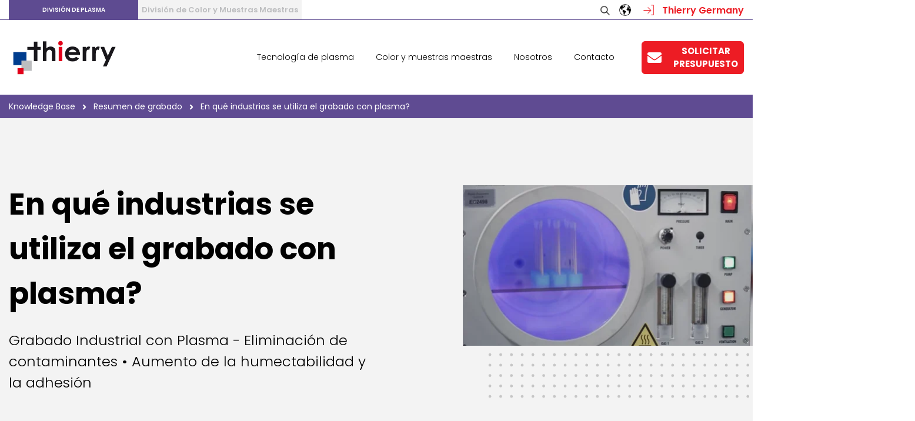

--- FILE ---
content_type: text/html; charset=UTF-8
request_url: https://www.thierry-corp.com/es-mx/plasma-knowledgebase/en-qu%C3%A9-industrias-se-utiliza-el-grabado-con-plasma
body_size: 11471
content:
<!doctype html><!--[if lt IE 7]> <html class="no-js lt-ie9 lt-ie8 lt-ie7" lang="es-mx" > <![endif]--><!--[if IE 7]>    <html class="no-js lt-ie9 lt-ie8" lang="es-mx" >        <![endif]--><!--[if IE 8]>    <html class="no-js lt-ie9" lang="es-mx" >               <![endif]--><!--[if gt IE 8]><!--><html class="no-js" lang="es-mx"><!--<![endif]--><head>
    <meta charset="utf-8">
    <meta http-equiv="X-UA-Compatible" content="IE=edge,chrome=1">
    <meta name="author" content="George Osenga">
    <meta name="description" content="Grabado Industrial con Plasma - Eliminación de contaminantes • Aumento de la humectabilidad y la adhesión">
    <meta name="generator" content="HubSpot">
    <title>En qué industrias se utiliza el grabado con plasma?</title>
    <link rel="shortcut icon" href="https://www.thierry-corp.com/hubfs/brand-assets/favicon-16x16.png">
    
<meta name="viewport" content="width=device-width, initial-scale=1">

    
    <meta property="og:description" content="Grabado Industrial con Plasma - Eliminación de contaminantes • Aumento de la humectabilidad y la adhesión">
    <meta property="og:title" content="En qué industrias se utiliza el grabado con plasma?">
    <meta name="twitter:description" content="Grabado Industrial con Plasma - Eliminación de contaminantes • Aumento de la humectabilidad y la adhesión">
    <meta name="twitter:title" content="En qué industrias se utiliza el grabado con plasma?">

    

    
  <script id="hs-search-input__valid-content-types" type="application/json">
    [
      
        "SITE_PAGE",
      
        "LANDING_PAGE",
      
        "BLOG_POST",
      
        "LISTING_PAGE",
      
        "KNOWLEDGE_ARTICLE",
      
        "HS_CASE_STUDY"
      
    ]
  </script>

    <style>
a.cta_button{-moz-box-sizing:content-box !important;-webkit-box-sizing:content-box !important;box-sizing:content-box !important;vertical-align:middle}.hs-breadcrumb-menu{list-style-type:none;margin:0px 0px 0px 0px;padding:0px 0px 0px 0px}.hs-breadcrumb-menu-item{float:left;padding:10px 0px 10px 10px}.hs-breadcrumb-menu-divider:before{content:'›';padding-left:10px}.hs-featured-image-link{border:0}.hs-featured-image{float:right;margin:0 0 20px 20px;max-width:50%}@media (max-width: 568px){.hs-featured-image{float:none;margin:0;width:100%;max-width:100%}}.hs-screen-reader-text{clip:rect(1px, 1px, 1px, 1px);height:1px;overflow:hidden;position:absolute !important;width:1px}
</style>

<link rel="stylesheet" href="https://7052064.fs1.hubspotusercontent-na1.net/hubfs/7052064/hub_generated/module_assets/1/-2712622/1764968109625/module_search_input.min.css">
<link rel="stylesheet" href="/hs/hsstatic/cos-LanguageSwitcher/static-1.336/sass/LanguageSwitcher.css">
<link rel="stylesheet" href="https://www.thierry-corp.com/hubfs/hub_generated/module_assets/1/53092709418/1743883104822/module_Breadcrumbs_-_KB_Blog.min.css">
<link rel="stylesheet" href="https://www.thierry-corp.com/hubfs/hub_generated/module_assets/1/51288960385/1743883101192/module_Thierry_July21_-_KB_Blog_Post_Hero.min.css">
    <script type="application/ld+json">
{
  "mainEntityOfPage" : {
    "@type" : "WebPage",
    "@id" : "https://www.thierry-corp.com/es-mx/plasma-knowledgebase/en-qué-industrias-se-utiliza-el-grabado-con-plasma"
  },
  "author" : {
    "name" : "George Osenga",
    "url" : "https://www.thierry-corp.com/es-mx/plasma-knowledgebase/author/george-osenga",
    "@type" : "Person"
  },
  "headline" : "En qué industrias se utiliza el grabado con plasma?",
  "datePublished" : "2021-09-01T06:33:54.000Z",
  "dateModified" : "2021-09-10T06:55:25.370Z",
  "publisher" : {
    "name" : "Thierry Corp",
    "logo" : {
      "url" : "https://cdn2.hubspot.net/hubfs/7474424/thierry-logo.png",
      "@type" : "ImageObject"
    },
    "@type" : "Organization"
  },
  "@context" : "https://schema.org",
  "@type" : "BlogPosting",
  "image" : [ "https://www.thierry-corp.com/hubfs/Imported_Blog_Media/plasma-activation-of-medical-test-swabs-Aug-17-2021-04-04-16-97-AM.png" ]
}
</script>


    
<!--  Added by GoogleAnalytics integration -->
<script>
var _hsp = window._hsp = window._hsp || [];
_hsp.push(['addPrivacyConsentListener', function(consent) { if (consent.allowed || (consent.categories && consent.categories.analytics)) {
  (function(i,s,o,g,r,a,m){i['GoogleAnalyticsObject']=r;i[r]=i[r]||function(){
  (i[r].q=i[r].q||[]).push(arguments)},i[r].l=1*new Date();a=s.createElement(o),
  m=s.getElementsByTagName(o)[0];a.async=1;a.src=g;m.parentNode.insertBefore(a,m)
})(window,document,'script','//www.google-analytics.com/analytics.js','ga');
  ga('create','UA-19092221-1','auto');
  ga('send','pageview');
}}]);
</script>

<!-- /Added by GoogleAnalytics integration -->


<link href="https://www.thierry-corp.com/hubfs/hub_generated/template_assets/1/34107691879/1743634597987/template_Slick-Slider.min.css" rel="stylesheet">
<!-- Global site tag (gtag.js) - Google Ads: 1036644982 -->
<script async src="https://www.googletagmanager.com/gtag/js?id=AW-1036644982"></script>
<script>
  window.dataLayer = window.dataLayer || [];
  function gtag(){dataLayer.push(arguments);}
  gtag('js', new Date());
  gtag('config', 'AW-1036644982');
</script>

<!-- Google Tag Manager -->
<script>(function(w,d,s,l,i){w[l]=w[l]||[];w[l].push({'gtm.start':
new Date().getTime(),event:'gtm.js'});var f=d.getElementsByTagName(s)[0],
j=d.createElement(s),dl=l!='dataLayer'?'&l='+l:'';j.async=true;j.src=
'https://www.googletagmanager.com/gtm.js?id='+i+dl;f.parentNode.insertBefore(j,f);
})(window,document,'script','dataLayer','GTM-5SPBM3F');</script>
<!-- End Google Tag Manager -->
<script>(function(w,d,t,r,u){var f,n,i;w[u]=w[u]||[],f=function(){var o={ti:"17543785"};o.q=w[u],w[u]=new UET(o),w[u].push("pageLoad")},n=d.createElement(t),n.src=r,n.async=1,n.onload=n.onreadystatechange=function(){var s=this.readyState;s&&s!=="loaded"&&s!=="complete"||(f(),n.onload=n.onreadystatechange=null)},i=d.getElementsByTagName(t)[0],i.parentNode.insertBefore(n,i)})(window,document,"script","//bat.bing.com/bat.js","uetq");</script>
<!-- Lucky Orange Code -->
<script async defer src="https://tools.luckyorange.com/core/lo.js?site-id=8df0caf7"></script>
<!-- Bing Tracking Code -->
<script>
  (function(w,d,t,r,u)
  {
    var f,n,i;
    w[u]=w[u]||[],f=function()
    {
      var o={ti:" 134617124"}; 
      o.q=w[u],w[u]=new UET(o),w[u].push("pageLoad") 
    },
    n=d.createElement(t),n.src=r,n.async=1,n.onload=n.onreadystatechange=function()
    {
      var s=this.readyState;
      s&&s!=="loaded"&&s!=="complete"||(f(),n.onload=n.onreadystatechange=null)
    },
    i=d.getElementsByTagName(t)[0],i.parentNode.insertBefore(n,i)
  })
  (window,document,"script","//bat.bing.com/bat.js","uetq");
</script>
<link rel="amphtml" href="https://www.thierry-corp.com/es-mx/plasma-knowledgebase/en-qué-industrias-se-utiliza-el-grabado-con-plasma?hs_amp=true">

<meta property="og:image" content="https://www.thierry-corp.com/hubfs/Imported_Blog_Media/plasma-activation-of-medical-test-swabs-Aug-17-2021-04-04-16-97-AM.png">
<meta property="og:image:width" content="3472">
<meta property="og:image:height" content="1908">

<meta name="twitter:image" content="https://www.thierry-corp.com/hubfs/Imported_Blog_Media/plasma-activation-of-medical-test-swabs-Aug-17-2021-04-04-16-97-AM.png">


<meta property="og:url" content="https://www.thierry-corp.com/es-mx/plasma-knowledgebase/en-qué-industrias-se-utiliza-el-grabado-con-plasma">
<meta name="twitter:card" content="summary_large_image">

<link rel="canonical" href="https://www.thierry-corp.com/es-mx/plasma-knowledgebase/en-qué-industrias-se-utiliza-el-grabado-con-plasma">

<meta property="og:type" content="article">
<link rel="alternate" type="application/rss+xml" href="https://www.thierry-corp.com/es-mx/plasma-knowledgebase/rss.xml">
<meta name="twitter:domain" content="www.thierry-corp.com">
<script src="//platform.linkedin.com/in.js" type="text/javascript">
    lang: es_ES
</script>

<meta http-equiv="content-language" content="es-mx">
<link rel="alternate" hreflang="en" href="https://www.thierry-corp.com/plasma-knowledgebase/what-industries-plasma-etching-is-used-in">
<link rel="alternate" hreflang="es-mx" href="https://www.thierry-corp.com/es-mx/plasma-knowledgebase/en-qué-industrias-se-utiliza-el-grabado-con-plasma">
<link rel="stylesheet" href="//7052064.fs1.hubspotusercontent-na1.net/hubfs/7052064/hub_generated/template_assets/DEFAULT_ASSET/1764968024174/template_layout.min.css">


<link rel="stylesheet" href="https://www.thierry-corp.com/hubfs/hub_generated/template_assets/1/34046051527/1748617944310/template_Thierry_Stylesheet_Aug20.min.css">




</head>
<body class="knowledge_base_template kbDetail_template plasma-template   hs-content-id-54264885148 hs-blog-post hs-blog-id-51592997404" style="">
    <div class="header-container-wrapper">
    <div class="header-container container-fluid">

<div class="row-fluid-wrapper row-depth-1 row-number-1 ">
<div class="row-fluid ">
<div class="span12 widget-span widget-type-global_group " style="" data-widget-type="global_group" data-x="0" data-w="12">
<div class="" data-global-widget-path="generated_global_groups/34046475715.html"><div class="row-fluid-wrapper row-depth-1 row-number-1 ">
<div class="row-fluid ">
<div id="header_for_web" class="span12 widget-span widget-type-cell main_header_section" style="" data-widget-type="cell" data-x="0" data-w="12">

<div class="row-fluid-wrapper row-depth-1 row-number-2 ">
<div class="row-fluid ">
<div class="span12 widget-span widget-type-cell header_top_row" style="" data-widget-type="cell" data-x="0" data-w="12">

<div class="row-fluid-wrapper row-depth-1 row-number-3 ">
<div class="row-fluid ">
<div class="span12 widget-span widget-type-cell page-center" style="" data-widget-type="cell" data-x="0" data-w="12">

<div class="row-fluid-wrapper row-depth-1 row-number-4 ">
<div class="row-fluid ">
<div class="span6 widget-span widget-type-cell header_left_column" style="" data-widget-type="cell" data-x="0" data-w="6">

<div class="row-fluid-wrapper row-depth-2 row-number-1 ">
<div class="row-fluid ">
<div class="span12 widget-span widget-type-custom_widget header_top_menu" style="" data-widget-type="custom_widget" data-x="0" data-w="12">
<div id="hs_cos_wrapper_module_15983475038131690" class="hs_cos_wrapper hs_cos_wrapper_widget hs_cos_wrapper_type_module widget-type-simple_menu" style="" data-hs-cos-general-type="widget" data-hs-cos-type="module"><span id="hs_cos_wrapper_module_15983475038131690_" class="hs_cos_wrapper hs_cos_wrapper_widget hs_cos_wrapper_type_simple_menu" style="" data-hs-cos-general-type="widget" data-hs-cos-type="simple_menu"><div id="hs_menu_wrapper_module_15983475038131690_" class="hs-menu-wrapper active-branch flyouts hs-menu-flow-horizontal" role="navigation" data-sitemap-name="" data-menu-id="" aria-label="Navigation Menu">
 <ul role="menu">
  <li class="hs-menu-item hs-menu-depth-1" role="none"><a href="https://www.thierry-corp.com/es-mx/" role="menuitem" target="_self">División de Plasma</a></li>
  <li class="hs-menu-item hs-menu-depth-1" role="none"><a href="https://www.thierry-corp.com/es-mx/color-muestras-maestras" role="menuitem" target="_self">División de Color y Muestras Maestras</a></li>
 </ul>
</div></span></div>

</div><!--end widget-span -->
</div><!--end row-->
</div><!--end row-wrapper -->

</div><!--end widget-span -->
<div class="span6 widget-span widget-type-cell header_right_column" style="" data-widget-type="cell" data-x="6" data-w="6">

<div class="row-fluid-wrapper row-depth-2 row-number-2 ">
<div class="row-fluid ">
<div class="span6 widget-span widget-type-custom_widget search_input" style="" data-widget-type="custom_widget" data-x="0" data-w="6">
<div id="hs_cos_wrapper_module_15983487974511845" class="hs_cos_wrapper hs_cos_wrapper_widget hs_cos_wrapper_type_module" style="" data-hs-cos-general-type="widget" data-hs-cos-type="module">




  








<div class="hs-search-field">

    <div class="hs-search-field__bar">
      <form data-hs-do-not-collect="true" action="/hs-search-results">
        
        <input type="text" class="hs-search-field__input" name="term" autocomplete="off" aria-label="Search" placeholder="Buscar...">

        
          
            <input type="hidden" name="type" value="SITE_PAGE">
          
        
          
        
          
            <input type="hidden" name="type" value="BLOG_POST">
          
        
          
        
          
        
          
        

        
      </form>
    </div>
    <ul class="hs-search-field__suggestions"></ul>
</div></div>

</div><!--end widget-span -->
<div class="span1 widget-span widget-type-custom_widget search_icon" style="" data-widget-type="custom_widget" data-x="6" data-w="1">
<div id="hs_cos_wrapper_module_15983488073941868" class="hs_cos_wrapper hs_cos_wrapper_widget hs_cos_wrapper_type_module widget-type-text" style="" data-hs-cos-general-type="widget" data-hs-cos-type="module"><span id="hs_cos_wrapper_module_15983488073941868_" class="hs_cos_wrapper hs_cos_wrapper_widget hs_cos_wrapper_type_text" style="" data-hs-cos-general-type="widget" data-hs-cos-type="text"><a href="javascript:;"><img src="https://www.thierry-corp.com/hubfs/Thierry_Aug20/search.png" alt="search_icon"></a></span></div>

</div><!--end widget-span -->
<div class="span1 widget-span widget-type-custom_widget language-switcher" style="" data-widget-type="custom_widget" data-x="7" data-w="1">
<div id="hs_cos_wrapper_module_160423942234953" class="hs_cos_wrapper hs_cos_wrapper_widget hs_cos_wrapper_type_module widget-type-language_switcher" style="" data-hs-cos-general-type="widget" data-hs-cos-type="module"><span id="hs_cos_wrapper_module_160423942234953_" class="hs_cos_wrapper hs_cos_wrapper_widget hs_cos_wrapper_type_language_switcher" style="" data-hs-cos-general-type="widget" data-hs-cos-type="language_switcher"><div class="lang_switcher_class">
   <div class="globe_class" onclick="">
       <ul class="lang_list_class">
           <li>
               <a class="lang_switcher_link" data-language="es-mx" lang="es-mx" href="https://www.thierry-corp.com/es-mx/plasma-knowledgebase/en-qué-industrias-se-utiliza-el-grabado-con-plasma">Español - México</a>
           </li>
           <li>
               <a class="lang_switcher_link" data-language="en" lang="en" href="https://www.thierry-corp.com/plasma-knowledgebase/what-industries-plasma-etching-is-used-in">English</a>
           </li>
       </ul>
   </div>
</div></span></div>

</div><!--end widget-span -->
<div class="span4 widget-span widget-type-custom_widget site_link" style="" data-widget-type="custom_widget" data-x="8" data-w="4">
<div id="hs_cos_wrapper_module_15983497012172435" class="hs_cos_wrapper hs_cos_wrapper_widget hs_cos_wrapper_type_module widget-type-rich_text" style="" data-hs-cos-general-type="widget" data-hs-cos-type="module"><span id="hs_cos_wrapper_module_15983497012172435_" class="hs_cos_wrapper hs_cos_wrapper_widget hs_cos_wrapper_type_rich_text" style="" data-hs-cos-general-type="widget" data-hs-cos-type="rich_text"><a href="https://www.thierry-gmbh.de/en/" target="_blank" rel="noopener"><img src="https://www.thierry-corp.com/hubfs/Thierry_Aug20/log_in.png" alt="login"> Thierry Germany</a></span></div>

</div><!--end widget-span -->
</div><!--end row-->
</div><!--end row-wrapper -->

</div><!--end widget-span -->
</div><!--end row-->
</div><!--end row-wrapper -->

</div><!--end widget-span -->
</div><!--end row-->
</div><!--end row-wrapper -->

</div><!--end widget-span -->
</div><!--end row-->
</div><!--end row-wrapper -->

<div class="row-fluid-wrapper row-depth-1 row-number-1 ">
<div class="row-fluid ">
<div class="span12 widget-span widget-type-cell header_bottom_row" style="" data-widget-type="cell" data-x="0" data-w="12">

<div class="row-fluid-wrapper row-depth-1 row-number-2 ">
<div class="row-fluid ">
<div class="span12 widget-span widget-type-cell page-center" style="" data-widget-type="cell" data-x="0" data-w="12">

<div class="row-fluid-wrapper row-depth-1 row-number-3 ">
<div class="row-fluid ">
<div class="span2 widget-span widget-type-cell header_left_column" style="" data-widget-type="cell" data-x="0" data-w="2">

<div class="row-fluid-wrapper row-depth-2 row-number-1 ">
<div class="row-fluid ">
<div class="span12 widget-span widget-type-custom_widget header_logo" style="" data-widget-type="custom_widget" data-x="0" data-w="12">
<div id="hs_cos_wrapper_module_1635853161519176" class="hs_cos_wrapper hs_cos_wrapper_widget hs_cos_wrapper_type_module widget-type-linked_image" style="" data-hs-cos-general-type="widget" data-hs-cos-type="module">
    






  



<span id="hs_cos_wrapper_module_1635853161519176_" class="hs_cos_wrapper hs_cos_wrapper_widget hs_cos_wrapper_type_linked_image" style="" data-hs-cos-general-type="widget" data-hs-cos-type="linked_image"><a href="/?hsLang=es-mx" target="_parent" id="hs-link-module_1635853161519176_" style="border-width:0px;border:0px;"><img src="https://www.thierry-corp.com/hs-fs/hubfs/Thierry_Aug20/logo.png?width=193&amp;height=67&amp;name=logo.png" class="hs-image-widget " width="193" height="67" alt="logo" title="logo" loading="lazy" srcset="https://www.thierry-corp.com/hs-fs/hubfs/Thierry_Aug20/logo.png?width=97&amp;height=34&amp;name=logo.png 97w, https://www.thierry-corp.com/hs-fs/hubfs/Thierry_Aug20/logo.png?width=193&amp;height=67&amp;name=logo.png 193w, https://www.thierry-corp.com/hs-fs/hubfs/Thierry_Aug20/logo.png?width=290&amp;height=101&amp;name=logo.png 290w, https://www.thierry-corp.com/hs-fs/hubfs/Thierry_Aug20/logo.png?width=386&amp;height=134&amp;name=logo.png 386w, https://www.thierry-corp.com/hs-fs/hubfs/Thierry_Aug20/logo.png?width=483&amp;height=168&amp;name=logo.png 483w, https://www.thierry-corp.com/hs-fs/hubfs/Thierry_Aug20/logo.png?width=579&amp;height=201&amp;name=logo.png 579w" sizes="(max-width: 193px) 100vw, 193px"></a></span></div>

</div><!--end widget-span -->
</div><!--end row-->
</div><!--end row-wrapper -->

</div><!--end widget-span -->
<div class="span10 widget-span widget-type-cell header_right_column" style="" data-widget-type="cell" data-x="2" data-w="10">

<div class="row-fluid-wrapper row-depth-2 row-number-2 ">
<div class="row-fluid ">
<div class="span8 widget-span widget-type-custom_widget header_menu custom-menu-primary" style="" data-widget-type="custom_widget" data-x="0" data-w="8">
<div id="hs_cos_wrapper_module_15983455316891243" class="hs_cos_wrapper hs_cos_wrapper_widget hs_cos_wrapper_type_module widget-type-menu" style="" data-hs-cos-general-type="widget" data-hs-cos-type="module">
<span id="hs_cos_wrapper_module_15983455316891243_" class="hs_cos_wrapper hs_cos_wrapper_widget hs_cos_wrapper_type_menu" style="" data-hs-cos-general-type="widget" data-hs-cos-type="menu"><div id="hs_menu_wrapper_module_15983455316891243_" class="hs-menu-wrapper active-branch flyouts hs-menu-flow-horizontal" role="navigation" data-sitemap-name="default" data-menu-id="37047015770" aria-label="Navigation Menu">
 <ul role="menu">
  <li class="hs-menu-item hs-menu-depth-1 hs-item-has-children" role="none"><a href="https://www.thierry-corp.com/es-mx/" aria-haspopup="true" aria-expanded="false" role="menuitem">Tecnología de plasma</a>
   <ul role="menu" class="hs-menu-children-wrapper">
    <li class="hs-menu-item hs-menu-depth-2 hs-item-has-children" role="none"><a href="https://www.thierry-corp.com/es-mx/sistemas-de-plasma" role="menuitem">Sistemas</a>
     <ul role="menu" class="hs-menu-children-wrapper">
      <li class="hs-menu-item hs-menu-depth-3" role="none"><a href="https://www.thierry-corp.com/es-mx/tecnologia-de-plasma/sistemas/plasma-de-baja-presion" role="menuitem">Baja presión</a></li>
      <li class="hs-menu-item hs-menu-depth-3" role="none"><a href="https://www.thierry-corp.com/es-mx/tecnologia-de-plasma/sistemas/plasma-atmosferico" role="menuitem">Presión atmosférica</a></li>
      <li class="hs-menu-item hs-menu-depth-3" role="none"><a href="https://www.thierry-corp.com/es-mx/tecnologia-de-plasma/sistemas/plasma-a-medida" role="menuitem">Industrial a medida</a></li>
      <li class="hs-menu-item hs-menu-depth-3" role="none"><a href="https://www.thierry-corp.com/es-mx/tecnologia-de-plasma/todos-los-sistemas-de-plasma" role="menuitem">Todos los sistemas de plasma</a></li>
      <li class="hs-menu-item hs-menu-depth-3" role="none"><a href="https://www.thierry-corp.com/es-mx/tecnologia-de-plasma/sistemas/sistemas-camaras-de-vacio" role="menuitem">Cámaras de vacío</a></li>
     </ul></li>
    <li class="hs-menu-item hs-menu-depth-2 hs-item-has-children" role="none"><a href="https://www.thierry-corp.com/es-mx/tecnologia-de-plasma/aplicaciones-del-plasma" role="menuitem">Aplicaciones</a>
     <ul role="menu" class="hs-menu-children-wrapper">
      <li class="hs-menu-item hs-menu-depth-3" role="none"><a href="https://www.thierry-corp.com/es-mx/tecnologia-de-plasma/aplicaciones/activacion-por-plasma" role="menuitem">Activación por plasma</a></li>
      <li class="hs-menu-item hs-menu-depth-3" role="none"><a href="https://www.thierry-corp.com/es-mx/tecnologia-de-plasma/aplicaciones/union-pdms-microfluidica" role="menuitem">Unión de PDMS y microfluídica</a></li>
      <li class="hs-menu-item hs-menu-depth-3" role="none"><a href="https://www.thierry-corp.com/es-mx/tecnologia-de-plasma/aplicaciones/limpieza-por-plasma" role="menuitem">Limpieza por plasma</a></li>
      <li class="hs-menu-item hs-menu-depth-3" role="none"><a href="https://www.thierry-corp.com/es-mx/tecnologia-de-plasma/aplicaciones/recubrimiento-por-plasma" role="menuitem">Recubrimiento por plasma</a></li>
      <li class="hs-menu-item hs-menu-depth-3" role="none"><a href="https://www.thierry-corp.com/es-mx/tecnologia-de-plasma/aplicaciones/recubrimiento-de-baja-friccion" role="menuitem">Recubrimiento de baja fricción</a></li>
      <li class="hs-menu-item hs-menu-depth-3" role="none"><a href="https://www.thierry-corp.com/es-mx/tecnologia-de-plasma/aplicaciones/grabado-por-plasma" role="menuitem">Grabado por plasma</a></li>
      <li class="hs-menu-item hs-menu-depth-3" role="none"><a href="https://www.thierry-corp.com/es-mx/tecnologia-de-plasma/aplicaciones/grabado-ionico-reactivo" role="menuitem">Grabado iónico reactivo (RIE)</a></li>
     </ul></li>
    <li class="hs-menu-item hs-menu-depth-2 hs-item-has-children" role="none"><a href="https://www.thierry-corp.com/es-mx/tecnologia-de-plasma/servicios-de-plasma" role="menuitem">Servicios</a>
     <ul role="menu" class="hs-menu-children-wrapper">
      <li class="hs-menu-item hs-menu-depth-3" role="none"><a href="https://www.thierry-corp.com/es-mx/plasma/servicios/alquiler-sistemas-de-plasma" role="menuitem">Alquiler de sistemas de plasma</a></li>
      <li class="hs-menu-item hs-menu-depth-3" role="none"><a href="https://www.thierry-corp.com/es-mx/plasma/servicios/estudio-pruebas-tratamiento-por-plasma" role="menuitem">Estudio de pruebas de plasma</a></li>
      <li class="hs-menu-item hs-menu-depth-3" role="none"><a href="https://www.thierry-corp.com/es-mx/plasma/servicios/tratamiento-por-plasma" role="menuitem">Servicio de tratamiento por plasma</a></li>
      <li class="hs-menu-item hs-menu-depth-3" role="none"><a href="https://www.thierry-corp.com/es-mx/plasma/servicios/seleccion-sistemas-de-plasma" role="menuitem">Selección de sistemas de plasma</a></li>
      <li class="hs-menu-item hs-menu-depth-3" role="none"><a href="https://www.thierry-corp.com/es-mx/plasma/servicios/sistemas-de-plasma-instalacion-capacitacion" role="menuitem">Instalación y capacitación</a></li>
      <li class="hs-menu-item hs-menu-depth-3" role="none"><a href="https://www.thierry-corp.com/es-mx/plasma/servicios/mantenimiento-sistemas-de-plasma" role="menuitem">Mantenimiento del sistema</a></li>
     </ul></li>
    <li class="hs-menu-item hs-menu-depth-2 hs-item-has-children" role="none"><a href="https://www.thierry-corp.com/es-mx/tecnologia-de-plasma/industrias-del-plasma" role="menuitem">Industrias</a>
     <ul role="menu" class="hs-menu-children-wrapper">
      <li class="hs-menu-item hs-menu-depth-3" role="none"><a href="https://www.thierry-corp.com/es-mx/tecnologia-de-plasma/industrias-del-plasma#industry-aerospacial" role="menuitem">Aeroespacial</a></li>
      <li class="hs-menu-item hs-menu-depth-3" role="none"><a href="https://www.thierry-corp.com/es-mx/tecnologia-de-plasma/industrias-del-plasma#industry-automotriz" role="menuitem">Automotriz</a></li>
      <li class="hs-menu-item hs-menu-depth-3" role="none"><a href="https://www.thierry-corp.com/es-mx/tecnologia-de-plasma/industrias-del-plasma#industry-bienes-de-consumo" role="menuitem">Bienes de consumo</a></li>
      <li class="hs-menu-item hs-menu-depth-3" role="none"><a href="https://www.thierry-corp.com/es-mx/tecnologia-de-plasma/industrias-del-plasma#industry-electronica" role="menuitem">Electrónica</a></li>
      <li class="hs-menu-item hs-menu-depth-3" role="none"><a href="https://www.thierry-corp.com/es-mx/tecnologia-de-plasma/industrias-del-plasma#industry-dispositivos-medicos" role="menuitem">Dispositivos médicos</a></li>
      <li class="hs-menu-item hs-menu-depth-3" role="none"><a href="https://www.thierry-corp.com/es-mx/tecnologia-de-plasma/industrias-del-plasma#industry-semiconductores" role="menuitem">Semiconductores</a></li>
      <li class="hs-menu-item hs-menu-depth-3" role="none"><a href="https://www.thierry-corp.com/es-mx/tecnologia-de-plasma/industrias-del-plasma#industry-tecnologia-solar" role="menuitem">Tecnología solar</a></li>
      <li class="hs-menu-item hs-menu-depth-3" role="none"><a href="https://www.thierry-corp.com/es-mx/tecnologia-de-plasma/industrias-del-plasma#industry-textiles" role="menuitem">Textil</a></li>
     </ul></li>
    <li class="hs-menu-item hs-menu-depth-2 hs-item-has-children" role="none"><a href="javascript:;" role="menuitem">Recursos</a>
     <ul role="menu" class="hs-menu-children-wrapper">
      <li class="hs-menu-item hs-menu-depth-3" role="none"><a href="https://www.thierry-corp.com/plasma-technology/resources" role="menuitem">eBooks</a></li>
      <li class="hs-menu-item hs-menu-depth-3" role="none"><a href="https://www.thierry-corp.com/plasma-treatment-articles" role="menuitem">Blog</a></li>
      <li class="hs-menu-item hs-menu-depth-3" role="none"><a href="https://www.thierry-corp.com/es-mx/plasma-knowledgebase" role="menuitem" target="_blank" rel="noopener">Base de conocimientos</a></li>
     </ul></li>
   </ul></li>
  <li class="hs-menu-item hs-menu-depth-1 hs-item-has-children" role="none"><a href="https://www.thierry-corp.com/es-mx/color-muestras-maestras" aria-haspopup="true" aria-expanded="false" role="menuitem">Color y muestras maestras</a>
   <ul role="menu" class="hs-menu-children-wrapper">
    <li class="hs-menu-item hs-menu-depth-2 hs-item-has-children" role="none"><a href="https://www.thierry-corp.com/es-mx/muestras-maestras/aplicaciones-pintura" role="menuitem">Capacidades de pintura</a>
     <ul role="menu" class="hs-menu-children-wrapper">
      <li class="hs-menu-item hs-menu-depth-3" role="none"><a href="https://www.thierry-corp.com/es-mx/muestras-maestras/aplicaciones-pintura#estandares-color-exteriores" role="menuitem">Estándares de color para exteriores</a></li>
      <li class="hs-menu-item hs-menu-depth-3" role="none"><a href="https://www.thierry-corp.com/es-mx/muestras-maestras/aplicaciones-pintura#estandares-color-interiores" role="menuitem">Estándares de color para interiores</a></li>
      <li class="hs-menu-item hs-menu-depth-3" role="none"><a href="https://www.thierry-corp.com/es-mx/muestras-maestras/aplicaciones-pintura#estandares-ruedas-tapacubos" role="menuitem">Estándares para ruedas y tapacubos</a></li>
      <li class="hs-menu-item hs-menu-depth-3" role="none"><a href="https://www.thierry-corp.com/es-mx/muestras-maestras/aplicaciones-pintura#exposiciones-color" role="menuitem">Exposiciones de color</a></li>
      <li class="hs-menu-item hs-menu-depth-3" role="none"><a href="https://www.thierry-corp.com/es-mx/muestras-maestras/aplicaciones-pintura#muestras-color" role="menuitem">Muestras de color</a></li>
      <li class="hs-menu-item hs-menu-depth-3" role="none"><a href="https://www.thierry-corp.com/es-mx/muestras-maestras/aplicaciones-pintura#abanicos-colores" role="menuitem">Abanicos de colores</a></li>
      <li class="hs-menu-item hs-menu-depth-3" role="none"><a href="https://www.thierry-corp.com/es-mx/muestras-maestras/aplicaciones-pintura#prueba-crateres-pintura" role="menuitem">Prueba de cráteres en la pintura</a></li>
      <li class="hs-menu-item hs-menu-depth-3" role="none"><a href="https://www.thierry-corp.com/es-mx/muestras-maestras/aplicaciones-pintura#cartas-colores-ral" role="menuitem">Cartas de colores RAL</a></li>
     </ul></li>
    <li class="hs-menu-item hs-menu-depth-2 hs-item-has-children" role="none"><a href="https://www.thierry-corp.com/es-mx/muestras-maestras/gestion-distribucion" role="menuitem">Gestión de muestras maestras</a>
     <ul role="menu" class="hs-menu-children-wrapper">
      <li class="hs-menu-item hs-menu-depth-3" role="none"><a href="https://www.thierry-corp.com/es-mx/muestras-maestras/gestion-distribucion#gestion-distribucion" role="menuitem">Distribución</a></li>
      <li class="hs-menu-item hs-menu-depth-3" role="none"><a href="https://www.thierry-corp.com/es-mx/muestras-maestras/gestion-distribucion#gestion-control-calidad" role="menuitem">Control de calidad</a></li>
      <li class="hs-menu-item hs-menu-depth-3" role="none"><a href="https://www.thierry-corp.com/es-mx/muestras-maestras/gestion-distribucion#gestion-formas-personalizadas" role="menuitem">Formas personalizadas</a></li>
      <li class="hs-menu-item hs-menu-depth-3" role="none"><a href="https://www.thierry-corp.com/es-mx/muestras-maestras/gestion-distribucion#gestion-sustratos" role="menuitem">Sustratos</a></li>
      <li class="hs-menu-item hs-menu-depth-3" role="none"><a href="https://www.thierry-corp.com/es-mx/muestras-maestras/gestion-distribucion#gestion-agentes-prueba" role="menuitem">Agentes de prueba</a></li>
     </ul></li>
    <li class="hs-menu-item hs-menu-depth-2" role="none"><a href="https://www.thierry-corp.com/es-mx/color-muestras-maestras/referencias" role="menuitem">Referencias</a></li>
   </ul></li>
  <li class="hs-menu-item hs-menu-depth-1" role="none"><a href="https://www.thierry-corp.com/es-mx/nosotros" role="menuitem">Nosotros</a></li>
  <li class="hs-menu-item hs-menu-depth-1 hs-item-has-children" role="none"><a href="https://www.thierry-corp.com/es-mx/contacto" aria-haspopup="true" aria-expanded="false" role="menuitem">Contacto</a>
   <ul role="menu" class="hs-menu-children-wrapper">
    <li class="hs-menu-item hs-menu-depth-2" role="none"><a href="https://www.thierry-corp.com/es-mx/contacto/division-de-plasma" role="menuitem">División de Plasma</a></li>
    <li class="hs-menu-item hs-menu-depth-2" role="none"><a href="https://www.thierry-corp.com/es-mx/contacto/color-muestras-maestras" role="menuitem">División de Color y Muestras Maestras</a></li>
   </ul></li>
 </ul>
</div></span></div>

</div><!--end widget-span -->
<div class="span2 widget-span widget-type-custom_widget shop_button_column red_fill_white_txt_btn" style="" data-widget-type="custom_widget" data-x="8" data-w="2">
<div id="hs_cos_wrapper_module_15983469817021308" class="hs_cos_wrapper hs_cos_wrapper_widget hs_cos_wrapper_type_module widget-type-rich_text" style="" data-hs-cos-general-type="widget" data-hs-cos-type="module"><span id="hs_cos_wrapper_module_15983469817021308_" class="hs_cos_wrapper hs_cos_wrapper_widget hs_cos_wrapper_type_rich_text" style="" data-hs-cos-general-type="widget" data-hs-cos-type="rich_text"><a href="https://store.thierry-corp.com/store/"><i class="fas fa-shopping-cart"></i> <strong>Comprar muestras maestras OEM</strong></a></span></div>

</div><!--end widget-span -->
<div class="span2 widget-span widget-type-custom_widget quote_button_column purple_fill_white_txt_btn" style="display: none" data-widget-type="custom_widget" data-x="10" data-w="2">
<div id="hs_cos_wrapper_module_162761912036257" class="hs_cos_wrapper hs_cos_wrapper_widget hs_cos_wrapper_type_module widget-type-rich_text" style="" data-hs-cos-general-type="widget" data-hs-cos-type="module"><span id="hs_cos_wrapper_module_162761912036257_" class="hs_cos_wrapper hs_cos_wrapper_widget hs_cos_wrapper_type_rich_text" style="" data-hs-cos-general-type="widget" data-hs-cos-type="rich_text"><a href="https://www.thierry-corp.com/es-mx/plasma/cotizacion-sistema-de-plasma?hsLang=es-mx"><svg aria-hidden="true" data-prefix="fas" data-icon="envelope" class="svg-inline--fa fa-envelope fa-w-16" xmlns="http://www.w3.org/2000/svg" viewbox="0 0 512 512" focusable="false" role="img"><path fill="#ffffff" d="M502.3 190.8c3.9-3.1 9.7-.2 9.7 4.7V400c0 26.5-21.5 48-48 48H48c-26.5 0-48-21.5-48-48V195.6c0-5 5.7-7.8 9.7-4.7 22.4 17.4 52.1 39.5 154.1 113.6 21.1 15.4 56.7 47.8 92.2 47.6 35.7.3 72-32.8 92.3-47.6 102-74.1 131.6-96.3 154-113.7zM256 320c23.2.4 56.6-29.2 73.4-41.4 132.7-96.3 142.8-104.7 173.4-128.7 5.8-4.5 9.2-11.5 9.2-18.9v-19c0-26.5-21.5-48-48-48H48C21.5 64 0 85.5 0 112v19c0 7.4 3.4 14.3 9.2 18.9 30.6 23.9 40.7 32.4 173.4 128.7 16.8 12.2 50.2 41.8 73.4 41.4z"></path></svg> <strong> Solicitar presupuesto</strong></a></span></div>

</div><!--end widget-span -->
</div><!--end row-->
</div><!--end row-wrapper -->

</div><!--end widget-span -->
</div><!--end row-->
</div><!--end row-wrapper -->

</div><!--end widget-span -->
</div><!--end row-->
</div><!--end row-wrapper -->

</div><!--end widget-span -->
</div><!--end row-->
</div><!--end row-wrapper -->

</div><!--end widget-span -->
</div><!--end row-->
</div><!--end row-wrapper -->
</div>
</div><!--end widget-span -->
</div><!--end row-->
</div><!--end row-wrapper -->

    </div><!--end header -->
</div><!--end header wrapper -->

<div class="body-container-wrapper">
    <div class="body-container container-fluid">

<div class="row-fluid-wrapper row-depth-1 row-number-1 ">
<div class="row-fluid ">
<div class="span12 widget-span widget-type-custom_widget " style="" data-widget-type="custom_widget" data-x="0" data-w="12">
<div id="hs_cos_wrapper_module_162923379892960" class="hs_cos_wrapper hs_cos_wrapper_widget hs_cos_wrapper_type_module" style="" data-hs-cos-general-type="widget" data-hs-cos-type="module"><div class="full_width_bar_module font-white text-left" id="breadcrumb-bar" style="background-color: rgba(95, 75, 146,1.0); padding-top: 5px; padding-bottom: 8px;">
	<div class="page-center">
		<div class="bar_content">

      <a href="https://www.thierry-corp.com/es-mx/plasma-knowledgebase">
        <h5>Knowledge Base</h5> 
        
          <h5><svg aria-hidden="true" focusable="false" data-prefix="fas" data-icon="angle-right" class="svg-inline--fa fa-angle-right fa-w-8" role="img" xmlns="http://www.w3.org/2000/svg" viewbox="0 0 256 512"><path fill="#ffffff" d="M224.3 273l-136 136c-9.4 9.4-24.6 9.4-33.9 0l-22.6-22.6c-9.4-9.4-9.4-24.6 0-33.9l96.4-96.4-96.4-96.4c-9.4-9.4-9.4-24.6 0-33.9L54.3 103c9.4-9.4 24.6-9.4 33.9 0l136 136c9.5 9.4 9.5 24.6.1 34z"></path></svg></h5> 
        
      </a> 
      
      
        
        
      
        
          <a href="https://www.thierry-corp.com/plasma-knowledgebase-blog/tag/Resumen-de-grabado?hsLang=es-mx">
            <h5>Resumen de grabado</h5> 
            <h5><svg aria-hidden="true" focusable="false" data-prefix="fas" data-icon="angle-right" class="svg-inline--fa fa-angle-right fa-w-8" role="img" xmlns="http://www.w3.org/2000/svg" viewbox="0 0 256 512"><path fill="#ffffff" d="M224.3 273l-136 136c-9.4 9.4-24.6 9.4-33.9 0l-22.6-22.6c-9.4-9.4-9.4-24.6 0-33.9l96.4-96.4-96.4-96.4c-9.4-9.4-9.4-24.6 0-33.9L54.3 103c9.4-9.4 24.6-9.4 33.9 0l136 136c9.5 9.4 9.5 24.6.1 34z"></path></svg></h5> 
          </a>
             
          <h5><span id="hs_cos_wrapper_name" class="hs_cos_wrapper hs_cos_wrapper_meta_field hs_cos_wrapper_type_text" style="" data-hs-cos-general-type="meta_field" data-hs-cos-type="text">En qué industrias se utiliza el grabado con plasma?</span></h5>
        

      
     
		</div>
	</div>
</div>


</div>

</div><!--end widget-span -->
</div><!--end row-->
</div><!--end row-wrapper -->

<div class="row-fluid-wrapper row-depth-1 row-number-2 ">
<div class="row-fluid ">
<div class="span12 widget-span widget-type-custom_widget " style="" data-widget-type="custom_widget" data-x="0" data-w="12">
<div id="hs_cos_wrapper_module_162692338206831" class="hs_cos_wrapper hs_cos_wrapper_widget hs_cos_wrapper_type_module" style="" data-hs-cos-general-type="widget" data-hs-cos-type="module"><div class="two_column_image_copy_module plasma_serPage_section enable_bottom_border right_image_left_copy paddingt100 paddingb90 mobile_paddingt50 mobile_paddingb5" style="background-color: #F3F3F3;">
	<div class="page-center">
		
		<div class="section_inner_wrapper">
			<div class="section_image_column paddingt0 paddingb0 mobile_paddingt0 mobile_paddingb0 enable_dotted-image" style="width: 50%;">
				<div class="image_border_box">
          <div class="dot_bg_img" style="background-image: url(https://www.thierry-corp.com/hubfs/Thierry_Aug20/Home/dots_image.png);">
          </div>
					<img src="https://www.thierry-corp.com/hs-fs/hubfs/Imported_Blog_Media/plasma-activation-of-medical-test-swabs-Aug-17-2021-04-04-16-97-AM.png?length=500&amp;name=plasma-activation-of-medical-test-swabs-Aug-17-2021-04-04-16-97-AM.png" alt="En qué industrias se utiliza el grabado con plasma?">
				</div>
			</div>
			<div class="section_content_column paddingt0 paddingb0 mobile_paddingt0 mobile_paddingb0" style="width: 50%">
        <div class="section_header">
      <h1><span id="hs_cos_wrapper_name" class="hs_cos_wrapper hs_cos_wrapper_meta_field hs_cos_wrapper_type_text" style="" data-hs-cos-general-type="meta_field" data-hs-cos-type="text">En qué industrias se utiliza el grabado con plasma?</span></h1>
		</div>
				<div class="column_content">
          <p>Grabado Industrial con Plasma - Eliminación de contaminantes • Aumento de la humectabilidad y la adhesión</p>
				</div>
				
			</div>
		</div>
	</div>
</div></div>

</div><!--end widget-span -->
</div><!--end row-->
</div><!--end row-wrapper -->

<div class="row-fluid-wrapper row-depth-1 row-number-3 ">
<div class="row-fluid ">
<div class="blog_top_section paddingt30">
	<div class="page-center">
		
<div class="span12 widget-span widget-type-cell " style="" data-widget-type="cell" data-x="0" data-w="12">

<div class="row-fluid-wrapper row-depth-1 row-number-4 ">
<div class="row-fluid ">
<div class="span9 widget-span widget-type-cell blog_left_column" style="" data-widget-type="cell" data-x="0" data-w="9">

<div class="row-fluid-wrapper row-depth-1 row-number-5 ">
<div class="row-fluid ">
<div class="span12 widget-span widget-type-custom_widget " style="" data-widget-type="custom_widget" data-x="0" data-w="12">
<div id="hs_cos_wrapper_module_151388194052436" class="hs_cos_wrapper hs_cos_wrapper_widget hs_cos_wrapper_type_module widget-type-blog_content" style="" data-hs-cos-general-type="widget" data-hs-cos-type="module">
    <div class="blog_detail_page paddingt80 paddingb30 mobile_paddingt50 mobile_paddingb20">
<div class="page-center">
<div class="body_content">
<span id="hs_cos_wrapper_post_body" class="hs_cos_wrapper hs_cos_wrapper_meta_field hs_cos_wrapper_type_rich_text" style="" data-hs-cos-general-type="meta_field" data-hs-cos-type="rich_text"><p>La tecnologí-a de plasma se utiliza para cambiar las superficies de muchos materiales diferentes. Es más respetuoso con el medio ambiente en comparación con la limpieza y el grabado en húmedo debido a la menor eliminación de residuos. La siguiente es una lista de varios usos de la tecnologí-a de plasma:&nbsp;</p>
<!--more-->
<ul>
<li>Eliminar contaminantes orgánicos e inorgánicos</li>
<li>Incrementa la humectabilidad y la adherencia</li>
<li>Aumenta la fuerza de la unión</li>
<li>Quitar residuo</li>
</ul>
<p>Un ejemplo del uso de la tecnologí-a de plasma, especí-ficamente el grabado con plasma, es el pegado de plásticos. Los plásticos normalmente son difí-ciles de barnizar o pegar. Sin embargo, con el grabado con plasma, el área de la superficie del plástico puede incrementarse y su microestructura cambia, lo que resulta en una mejor unión entre el plástico y el adhesivo.</p>
<p>Las industrias médica, fabricación y electrónica se benefician del grabado con plasma para fabricar productos fiables y duraderos. Un proceso de grabado con plasma es esencial en las industrias médicas porque los equipos médicos como catéteres y filtros deben ser seguros y estériles. Las empresas de fabricación quieren superficies limpias y libres de óxido en los metales antes de pegarlos o pegarlos. En la industria electrónica, las placas de circuito impreso a menudo necesitan ser grabadas con plasma antes de soldarlas.</p>
<h3>Mecanismos de grabado con plasma</h3>
<p>El grabado con plasma se divide en cuatro mecanismos. Un mecanismo es el chisporroteo. La chisporroteo se produce cuando los iones positivos se aceleran a través de la vaina de plasma y golpean el material del sustrato. Parte del material se elimina como resultado debido a la energí-a cinética que se transfirió a los átomos de la superficie que se eliminan de la superficie. Este mecanismo difiere de los otros tres mecanismos de grabado con plasma porque la interacción es solo mecánica. Algunas desventajas de la chisporroteo catódica son la falta de selectividad y las lentas velocidades de grabado. La selectividad es la capacidad de las especies reactivas para eliminar únicamente el material que se supone que debe eliminarse y evitar eliminar el material de enmascaramiento (junto con el material del sustrato debajo). El propósito del material de enmascaramiento es prevenir el grabado con plasma en esa área.</p>
<p>Otro método de grabado con plasma es quí-mico. El único propósito del plasma es proporcionar especies de grabado gaseosas. Los iones no golpean el material del sustrato en este mecanismo. Las especies activas en la fase gaseosa reaccionan con el material del sustrato para formar un producto volátil. Debido al hecho de que será menos probable que se produzcan reacciones secundarias no deseadas en determinadas condiciones (cambiando la temperatura o la cantidad de reactivos, por ejemplo), el ataque quí-mico es más selectivo que los otros tres mecanismos.</p>
<p>Los mecanismos inhibidores energéticos e iónicos potenciados por iones implican encuentros tanto de especies neutrales como de iones en la superficie. La combinación de especies e iones neutrales puede hacer que se elimine más material de sustrato que los mecanismos quí-micos o de pulverización catódica por separado. En los mecanismos energéticos potenciados por iones, las especies neutras tienen un efecto insignificante o nulo hasta que los iones aumentan la reactividad del material del sustrato con las especies neutras.</p>
<p>El plasma (del sistema de grabado con plasma) proporciona grabadores para el grabado quí-mico, iones para el grabado anisotrópico y moléculas precursoras inhibidoras que se adsorben o se depositan en el material del sustrato y forman una capa inhibidora. Esta capa inhibidora puede evitar que se produzcan reacciones de grabado. En el mecanismo inhibidor mejorado con iones, los iones que golpean la superficie evitan que se forme una capa inhibidora y eliminan la capa barrera, lo que significa que la superficie está expuesta a grabadores de plasma para el grabado con plasma.</p>
<div class="hs-callout-type-tip" data-hs-callout-type="tip">
<p>Para obtener más información sobre el grabado, consulte nuestro libro electrónico titulado "<a href="https://www.thierry-corp.com/es-mx/estrategia-limpieza-grabado-por-plasma?hsLang=es-mx" target="_blank" rel="noopener">Estrategia de limpieza y grabado con plasma para una mejor calidad del producto</a>".</p>
</div>
<p><a href="https://www.thierry-corp.com/es-mx/estrategia-limpieza-grabado-por-plasma?hsLang=es-mx" target="_blank" rel="noopener"><img alt="Plasma-etching-blog" class="hs-image-align-center" style="width: 500px;" src="https://www.thierry-corp.com/hs-fs/hubfs/collateral/cta/Plasma-etching-blog.png?width=500&amp;name=Plasma-etching-blog.png" width="500" srcset="https://www.thierry-corp.com/hs-fs/hubfs/collateral/cta/Plasma-etching-blog.png?width=250&amp;name=Plasma-etching-blog.png 250w, https://www.thierry-corp.com/hs-fs/hubfs/collateral/cta/Plasma-etching-blog.png?width=500&amp;name=Plasma-etching-blog.png 500w, https://www.thierry-corp.com/hs-fs/hubfs/collateral/cta/Plasma-etching-blog.png?width=750&amp;name=Plasma-etching-blog.png 750w, https://www.thierry-corp.com/hs-fs/hubfs/collateral/cta/Plasma-etching-blog.png?width=1000&amp;name=Plasma-etching-blog.png 1000w, https://www.thierry-corp.com/hs-fs/hubfs/collateral/cta/Plasma-etching-blog.png?width=1250&amp;name=Plasma-etching-blog.png 1250w, https://www.thierry-corp.com/hs-fs/hubfs/collateral/cta/Plasma-etching-blog.png?width=1500&amp;name=Plasma-etching-blog.png 1500w" sizes="(max-width: 500px) 100vw, 500px"></a></p></span>
</div>
</div>
</div>
</div>

</div><!--end widget-span -->
</div><!--end row-->
</div><!--end row-wrapper -->

</div><!--end widget-span -->


<div class="span3 widget-span widget-type-cell blog_sidebar_column" style="" data-widget-type="cell" data-x="9" data-w="3">

<div class="row-fluid-wrapper row-depth-1 row-number-6 ">
<div class="row-fluid ">
<div class="span12 widget-span widget-type-custom_widget article_topics_list" style="" data-widget-type="custom_widget" data-x="0" data-w="12">
<div id="hs_cos_wrapper_module_161742761458755" class="hs_cos_wrapper hs_cos_wrapper_widget hs_cos_wrapper_type_module widget-type-post_filter" style="" data-hs-cos-general-type="widget" data-hs-cos-type="module">


  



  




<span id="hs_cos_wrapper_module_161742761458755_" class="hs_cos_wrapper hs_cos_wrapper_widget hs_cos_wrapper_type_post_filter" style="" data-hs-cos-general-type="widget" data-hs-cos-type="post_filter"><div class="block">
  <h3>Knowledgebase Topics</h3>
  <div class="widget-module">
    <ul>
      
        <li>
          <a href="https://www.thierry-corp.com/plasma-knowledgebase/tag/overview-activation?hsLang=es-mx">Overview Activation <span class="filter-link-count" dir="ltr">(5)</span></a>
        </li>
      
        <li>
          <a href="https://www.thierry-corp.com/plasma-knowledgebase/tag/overview-cleaning?hsLang=es-mx">Overview Cleaning <span class="filter-link-count" dir="ltr">(12)</span></a>
        </li>
      
        <li>
          <a href="https://www.thierry-corp.com/plasma-knowledgebase/tag/overview-coating?hsLang=es-mx">Overview Coating <span class="filter-link-count" dir="ltr">(15)</span></a>
        </li>
      
        <li>
          <a href="https://www.thierry-corp.com/plasma-knowledgebase/tag/overview-etching?hsLang=es-mx">Overview Etching <span class="filter-link-count" dir="ltr">(20)</span></a>
        </li>
      
        <li>
          <a href="https://www.thierry-corp.com/plasma-knowledgebase/tag/plasma?hsLang=es-mx">Plasma <span class="filter-link-count" dir="ltr">(17)</span></a>
        </li>
      
        <li>
          <a href="https://www.thierry-corp.com/plasma-knowledgebase/tag/plasma-treatment?hsLang=es-mx">Plasma Treatment <span class="filter-link-count" dir="ltr">(1)</span></a>
        </li>
      
        <li>
          <a href="https://www.thierry-corp.com/plasma-knowledgebase/tag/surface-energy?hsLang=es-mx">Surface Energy <span class="filter-link-count" dir="ltr">(8)</span></a>
        </li>
      
        <li>
          <a href="https://www.thierry-corp.com/plasma-knowledgebase/tag/surface-treatment?hsLang=es-mx">Surface Treatment <span class="filter-link-count" dir="ltr">(29)</span></a>
        </li>
      
    </ul>
    
  </div>
</div>
</span></div>

</div><!--end widget-span -->
</div><!--end row-->
</div><!--end row-wrapper -->

<div class="row-fluid-wrapper row-depth-1 row-number-7 ">
<div class="row-fluid ">
<div class="span12 widget-span widget-type-custom_widget " style="" data-widget-type="custom_widget" data-x="0" data-w="12">
<div id="hs_cos_wrapper_module_162692432901547" class="hs_cos_wrapper hs_cos_wrapper_widget hs_cos_wrapper_type_module" style="" data-hs-cos-general-type="widget" data-hs-cos-type="module"><div class="kb-cta-outer kb-cta-1">
  <div class="kb-cta-inner">
    <div class="kb-cta-title">
      Plasma Systems
    </div>
    <div class="kb-cta-image">
      
	    
		    
	    
	    
	    <img src="https://www.thierry-corp.com/hubfs/Thierry_Aug20/Plasma_systems/products/thierry-plasma-systems_Pico-version-4.png" alt="thierry-plasma-systems_Pico-version-4" loading="lazy" style="max-width: 100%; height: auto;">
    </div>
    <div class="kb-cta-button">
      
      
      
      
      
      <a href="https://www.thierry-corp.com/plasma-systems?hsLang=es-mx">
        Learn more
      </a>
    </div>
  </div>
</div>

<div class="kb-cta-outer kb-cta-2">
  <div class="kb-cta-inner">
    <div class="kb-cta-title">
      Plasma Applications
    </div>
    <div class="kb-cta-image">
      
      
        
      
      
      <img src="https://www.thierry-corp.com/hubfs/blog-images/microfluidic-biochip-to-identify-proteins.jpg" alt="microfluidic-biochip-to-identify-proteins" loading="lazy" style="max-width: 100%; height: auto;">
    </div>
      
    <div class="kb-cta-button">
      
      
      
      
      
      <a href="https://www.thierry-corp.com/plasma-technology/applications?hsLang=es-mx">
        Learn more
      </a>
  </div>
</div>
  </div></div>

</div><!--end widget-span -->
</div><!--end row-->
</div><!--end row-wrapper -->

</div><!--end widget-span -->


</div><!--end row-->
</div><!--end row-wrapper -->

</div><!--end widget-span -->

	</div>
</div>
</div><!--end row-->
</div><!--end row-wrapper -->

<div class="row-fluid-wrapper row-depth-1 row-number-8 ">
<div class="row-fluid ">

<div class="detail_post_cta">
	<div class="page-center">
		
<div class="span12 widget-span widget-type-custom_widget " style="" data-widget-type="custom_widget" data-x="0" data-w="12">
<div id="hs_cos_wrapper_module_1600426154863683" class="hs_cos_wrapper hs_cos_wrapper_widget hs_cos_wrapper_type_module widget-type-cta" style="" data-hs-cos-general-type="widget" data-hs-cos-type="module"><span id="hs_cos_wrapper_module_1600426154863683_" class="hs_cos_wrapper hs_cos_wrapper_widget hs_cos_wrapper_type_cta" style="" data-hs-cos-general-type="widget" data-hs-cos-type="cta"><!--HubSpot Call-to-Action Code --><span class="hs-cta-wrapper" id="hs-cta-wrapper-1537f799-dcc2-4de3-b3e2-e5cb09318ca1"><span class="hs-cta-node hs-cta-1537f799-dcc2-4de3-b3e2-e5cb09318ca1" id="hs-cta-1537f799-dcc2-4de3-b3e2-e5cb09318ca1"><!--[if lte IE 8]><div id="hs-cta-ie-element"></div><![endif]--><a href="https://cta-redirect.hubspot.com/cta/redirect/7474424/1537f799-dcc2-4de3-b3e2-e5cb09318ca1"><img class="hs-cta-img" id="hs-cta-img-1537f799-dcc2-4de3-b3e2-e5cb09318ca1" style="border-width:0px;" height="281" width="696" src="https://no-cache.hubspot.com/cta/default/7474424/1537f799-dcc2-4de3-b3e2-e5cb09318ca1.png" alt="New call-to-action"></a></span><script charset="utf-8" src="/hs/cta/cta/current.js"></script><script type="text/javascript"> hbspt.cta._relativeUrls=true;hbspt.cta.load(7474424, '1537f799-dcc2-4de3-b3e2-e5cb09318ca1', {"useNewLoader":"true","region":"na1"}); </script></span><!-- end HubSpot Call-to-Action Code --></span></div>

</div><!--end widget-span -->

	</div>
</div>

</div><!--end row-->
</div><!--end row-wrapper -->

    </div><!--end body -->
</div><!--end body wrapper -->

<div class="footer-container-wrapper">
    <div class="footer-container container-fluid">

<div class="row-fluid-wrapper row-depth-1 row-number-1 ">
<div class="row-fluid ">
<div class="span12 widget-span widget-type-global_group " style="" data-widget-type="global_group" data-x="0" data-w="12">
<div class="" data-global-widget-path="generated_global_groups/34046475736.html"><div class="row-fluid-wrapper row-depth-1 row-number-1 ">
<div class="row-fluid ">
<div id="footer_for_web" class="span12 widget-span widget-type-cell main_footer_section black_fill_bg font-white paddingt130 paddingb20" style="" data-widget-type="cell" data-x="0" data-w="12">

<div class="row-fluid-wrapper row-depth-1 row-number-2 ">
<div class="row-fluid ">
<div class="span12 widget-span widget-type-cell page-center" style="" data-widget-type="cell" data-x="0" data-w="12">

<div class="row-fluid-wrapper row-depth-1 row-number-3 ">
<div class="row-fluid ">
<div class="span12 widget-span widget-type-cell footer_top_row" style="" data-widget-type="cell" data-x="0" data-w="12">

<div class="row-fluid-wrapper row-depth-1 row-number-4 ">
<div class="row-fluid ">
<div class="span6 widget-span widget-type-cell footer_left_column" style="" data-widget-type="cell" data-x="0" data-w="6">

<div class="row-fluid-wrapper row-depth-2 row-number-1 ">
<div class="row-fluid ">
<div class="span12 widget-span widget-type-custom_widget footer_menu" style="" data-widget-type="custom_widget" data-x="0" data-w="12">
<div id="hs_cos_wrapper_module_1598344458037530" class="hs_cos_wrapper hs_cos_wrapper_widget hs_cos_wrapper_type_module widget-type-menu" style="" data-hs-cos-general-type="widget" data-hs-cos-type="module">
<span id="hs_cos_wrapper_module_1598344458037530_" class="hs_cos_wrapper hs_cos_wrapper_widget hs_cos_wrapper_type_menu" style="" data-hs-cos-general-type="widget" data-hs-cos-type="menu"><div id="hs_menu_wrapper_module_1598344458037530_" class="hs-menu-wrapper active-branch no-flyouts hs-menu-flow-horizontal" role="navigation" data-sitemap-name="default" data-menu-id="37052727916" aria-label="Navigation Menu">
 <ul role="menu">
  <li class="hs-menu-item hs-menu-depth-1 hs-item-has-children" role="none"><a href="https://www.thierry-corp.com/es-mx/" aria-haspopup="true" aria-expanded="false" role="menuitem">Tecnología de plasma</a>
   <ul role="menu" class="hs-menu-children-wrapper">
    <li class="hs-menu-item hs-menu-depth-2" role="none"><a href="https://www.thierry-corp.com/es-mx/sistemas-de-plasma" role="menuitem">Sistemas de plasma</a></li>
    <li class="hs-menu-item hs-menu-depth-2" role="none"><a href="https://www.thierry-corp.com/es-mx/tecnologia-de-plasma/aplicaciones-del-plasma" role="menuitem">Aplicaciones</a></li>
    <li class="hs-menu-item hs-menu-depth-2" role="none"><a href="https://www.thierry-corp.com/es-mx/tecnologia-de-plasma/servicios-de-plasma" role="menuitem">Servicios</a></li>
    <li class="hs-menu-item hs-menu-depth-2" role="none"><a href="https://www.thierry-corp.com/es-mx/nosotros" role="menuitem">Nosotros</a></li>
    <li class="hs-menu-item hs-menu-depth-2" role="none"><a href="https://www.thierry-corp.com/plasma-treatment-articles" role="menuitem">Blog</a></li>
    <li class="hs-menu-item hs-menu-depth-2" role="none"><a href="https://www.thierry-corp.com/plasma-knowledgebase" role="menuitem">Base de conocimientos sobre el plasma</a></li>
    <li class="hs-menu-item hs-menu-depth-2" role="none"><a href="https://www.thierry-corp.com/es-mx/contacto/division-de-plasma" role="menuitem">Contacto</a></li>
   </ul></li>
  <li class="hs-menu-item hs-menu-depth-1 hs-item-has-children" role="none"><a href="https://www.thierry-corp.com/es-mx/color-muestras-maestras" aria-haspopup="true" aria-expanded="false" role="menuitem">Color y muestras maestras</a>
   <ul role="menu" class="hs-menu-children-wrapper">
    <li class="hs-menu-item hs-menu-depth-2" role="none"><a href="https://www.thierry-corp.com/es-mx/muestras-maestras/aplicaciones-pintura" role="menuitem">Aplicaciones de pintura</a></li>
    <li class="hs-menu-item hs-menu-depth-2" role="none"><a href="https://www.thierry-corp.com/es-mx/muestras-maestras/gestion-distribucion" role="menuitem">Gestión de muestras maestras</a></li>
    <li class="hs-menu-item hs-menu-depth-2" role="none"><a href="https://www.thierry-corp.com/es-mx/nosotros" role="menuitem">Nosotros</a></li>
    <li class="hs-menu-item hs-menu-depth-2" role="none"><a href="https://www.thierry-corp.com/es-mx/contacto/color-muestras-maestras" role="menuitem">Contacto</a></li>
   </ul></li>
 </ul>
</div></span></div>

</div><!--end widget-span -->
</div><!--end row-->
</div><!--end row-wrapper -->

</div><!--end widget-span -->
<div class="span6 widget-span widget-type-cell footer_right_column" style="" data-widget-type="cell" data-x="6" data-w="6">

<div class="row-fluid-wrapper row-depth-2 row-number-2 ">
<div class="row-fluid ">
<div class="span6 widget-span widget-type-custom_widget address_column" style="" data-widget-type="custom_widget" data-x="0" data-w="6">
<div id="hs_cos_wrapper_module_1598345038434915" class="hs_cos_wrapper hs_cos_wrapper_widget hs_cos_wrapper_type_module widget-type-rich_text" style="" data-hs-cos-general-type="widget" data-hs-cos-type="module"><span id="hs_cos_wrapper_module_1598345038434915_" class="hs_cos_wrapper hs_cos_wrapper_widget hs_cos_wrapper_type_rich_text" style="" data-hs-cos-general-type="widget" data-hs-cos-type="rich_text"><p><strong>Contacto</strong><br>Thierry Corporation<br>4319 Normandy Court<br>Royal Oak, MI 48073, EUA</p></span></div>

</div><!--end widget-span -->
<div class="span6 widget-span widget-type-custom_widget contact_info" style="" data-widget-type="custom_widget" data-x="6" data-w="6">
<div id="hs_cos_wrapper_module_1598345041758918" class="hs_cos_wrapper hs_cos_wrapper_widget hs_cos_wrapper_type_module widget-type-rich_text" style="" data-hs-cos-general-type="widget" data-hs-cos-type="module"><span id="hs_cos_wrapper_module_1598345041758918_" class="hs_cos_wrapper hs_cos_wrapper_widget hs_cos_wrapper_type_rich_text" style="" data-hs-cos-general-type="widget" data-hs-cos-type="rich_text"><p><br><strong>Teléfono:</strong> <a href="tel:+1485498600">+1 (248) 549 8600</a><br><strong>Fax:</strong> <a href="fax:+12485493533">+1 (248) 549 3533</a><br><a href="mailto:info@thierry-corp.com">info@thierry-corp.com</a></p></span></div>

</div><!--end widget-span -->
</div><!--end row-->
</div><!--end row-wrapper -->

</div><!--end widget-span -->
</div><!--end row-->
</div><!--end row-wrapper -->

</div><!--end widget-span -->
</div><!--end row-->
</div><!--end row-wrapper -->

<div class="row-fluid-wrapper row-depth-1 row-number-1 ">
<div class="row-fluid ">
<div class="span12 widget-span widget-type-cell footer_btm_row text-center" style="" data-widget-type="cell" data-x="0" data-w="12">

<div class="row-fluid-wrapper row-depth-1 row-number-2 ">
<div class="row-fluid ">
<div class="span12 widget-span widget-type-custom_widget copy-right_txt" style="" data-widget-type="custom_widget" data-x="0" data-w="12">
<div id="hs_cos_wrapper_module_1598344471658547" class="hs_cos_wrapper hs_cos_wrapper_widget hs_cos_wrapper_type_module widget-type-text" style="" data-hs-cos-general-type="widget" data-hs-cos-type="module"><span id="hs_cos_wrapper_module_1598344471658547_" class="hs_cos_wrapper hs_cos_wrapper_widget hs_cos_wrapper_type_text" style="" data-hs-cos-general-type="widget" data-hs-cos-type="text">© 2025 Todos los derechos reservados - Thierry Corp. | <a href="/privacy-policy?hsLang=es-mx">Política de Privacidad</a> | <a href="/terms-conditions?hsLang=es-mx">Términos de uso</a></span></div>

</div><!--end widget-span -->
</div><!--end row-->
</div><!--end row-wrapper -->

</div><!--end widget-span -->
</div><!--end row-->
</div><!--end row-wrapper -->

</div><!--end widget-span -->
</div><!--end row-->
</div><!--end row-wrapper -->

</div><!--end widget-span -->
</div><!--end row-->
</div><!--end row-wrapper -->
</div>
</div><!--end widget-span -->
</div><!--end row-->
</div><!--end row-wrapper -->

    </div><!--end footer -->
</div><!--end footer wrapper -->

    
<!-- HubSpot performance collection script -->
<script defer src="/hs/hsstatic/content-cwv-embed/static-1.1293/embed.js"></script>
<script>
var hsVars = hsVars || {}; hsVars['language'] = 'es-mx';
</script>

<script src="/hs/hsstatic/cos-i18n/static-1.53/bundles/project.js"></script>
<script src="https://7052064.fs1.hubspotusercontent-na1.net/hubfs/7052064/hub_generated/module_assets/1/-2712622/1764968109625/module_search_input.min.js"></script>
<script src="/hs/hsstatic/keyboard-accessible-menu-flyouts/static-1.17/bundles/project.js"></script>

<!-- Start of HubSpot Analytics Code -->
<script type="text/javascript">
var _hsq = _hsq || [];
_hsq.push(["setContentType", "blog-post"]);
_hsq.push(["setCanonicalUrl", "https:\/\/www.thierry-corp.com\/es-mx\/plasma-knowledgebase\/en-qu\u00E9-industrias-se-utiliza-el-grabado-con-plasma"]);
_hsq.push(["setPageId", "54264885148"]);
_hsq.push(["setContentMetadata", {
    "contentPageId": 53022342490,
    "legacyPageId": "54264885148",
    "contentFolderId": null,
    "contentGroupId": 51592997404,
    "abTestId": null,
    "languageVariantId": 54264885148,
    "languageCode": "es-mx",
    
    
}]);
</script>

<script type="text/javascript" id="hs-script-loader" async defer src="/hs/scriptloader/7474424.js"></script>
<!-- End of HubSpot Analytics Code -->


<script type="text/javascript">
var hsVars = {
    render_id: "75ee7a21-9a6c-4094-b3f9-f0c5c2b98526",
    ticks: 1765110169130,
    page_id: 54264885148,
    
    content_group_id: 51592997404,
    portal_id: 7474424,
    app_hs_base_url: "https://app.hubspot.com",
    cp_hs_base_url: "https://cp.hubspot.com",
    language: "es-mx",
    analytics_page_type: "blog-post",
    scp_content_type: "",
    
    analytics_page_id: "54264885148",
    category_id: 3,
    folder_id: 0,
    is_hubspot_user: false
}
</script>


<script defer src="/hs/hsstatic/HubspotToolsMenu/static-1.563/js/index.js"></script>

<!-- Google Tag Manager (noscript) -->
<noscript><iframe src="https://www.googletagmanager.com/ns.html?id=GTM-5SPBM3F" height="0" width="0" style="display:none;visibility:hidden"></iframe></noscript>
<!-- End Google Tag Manager (noscript) -->

<script src="https://cdnjs.cloudflare.com/ajax/libs/jquery/3.6.0/jquery.min.js" integrity="sha512-894YE6QWD5I59HgZOGReFYm4dnWc1Qt5NtvYSaNcOP+u1T9qYdvdihz0PPSiiqn/+/3e7Jo4EaG7TubfWGUrMQ==" crossorigin="anonymous" referrerpolicy="no-referrer"></script>
<script src="https://www.thierry-corp.com/hubfs/hub_generated/template_assets/1/34046053629/1743634603538/template_Thierry_Script_Aug20.min.js"></script>
<script src="https://www.thierry-corp.com/hubfs/hub_generated/template_assets/1/34107859844/1743634601621/template_Slick-Slider.min.js"></script>

<script src="https://cdnjs.cloudflare.com/ajax/libs/simplelightbox/2.10.3/simple-lightbox.min.js"></script> 
<script>
var lightbox = new SimpleLightbox('a.show-infographic', {
	sourceAttr: 'src'
});
</script>

<div id="fb-root"></div>
  <script>(function(d, s, id) {
  var js, fjs = d.getElementsByTagName(s)[0];
  if (d.getElementById(id)) return;
  js = d.createElement(s); js.id = id;
  js.src = "//connect.facebook.net/es_ES/sdk.js#xfbml=1&version=v3.0";
  fjs.parentNode.insertBefore(js, fjs);
 }(document, 'script', 'facebook-jssdk'));</script> <script>!function(d,s,id){var js,fjs=d.getElementsByTagName(s)[0];if(!d.getElementById(id)){js=d.createElement(s);js.id=id;js.src="https://platform.twitter.com/widgets.js";fjs.parentNode.insertBefore(js,fjs);}}(document,"script","twitter-wjs");</script>
 


    <script>
  $(function(){
    $('.article_topics_list').find('.filter-link-count').remove();
    $('.body_content a img').parent().css('border','0px');
  });
</script>
    <!-- Generated by the HubSpot Template Builder - template version 1.03 -->

</body></html>

--- FILE ---
content_type: text/css
request_url: https://www.thierry-corp.com/hubfs/hub_generated/module_assets/1/53092709418/1743883104822/module_Breadcrumbs_-_KB_Blog.min.css
body_size: -636
content:
.full_width_bar_module h5{display:inline-block}.full_width_bar_module .bar_content h5 svg{height:14px;margin:0 7px;max-width:7px;vertical-align:middle}.breadcrumb-markup-wrapper{background:#fff;position:absolute;right:30px;z-index:99}

--- FILE ---
content_type: text/css
request_url: https://www.thierry-corp.com/hubfs/hub_generated/module_assets/1/51288960385/1743883101192/module_Thierry_July21_-_KB_Blog_Post_Hero.min.css
body_size: -486
content:
.two_column_image_copy_module{position:relative}.two_column_anchor_link{position:absolute;top:-80px}

--- FILE ---
content_type: text/css
request_url: https://www.thierry-corp.com/hubfs/hub_generated/template_assets/1/34046051527/1748617944310/template_Thierry_Stylesheet_Aug20.min.css
body_size: 16228
content:
@import url("https://fonts.googleapis.com/css2?family=Poppins:wght@100;200;300;400;500;600;700;800;900");body{color:#000;font-family:Poppins,sans-serif;font-size:18px;font-weight:300;line-height:1.5;margin:0}.row-fluid .page-center{float:none;margin:0 auto!important;max-width:1395px;padding:0 15px;width:85%}*,:after,:before{-moz-box-sizing:border-box;-webkit-box-sizing:border-box;box-sizing:border-box}.paddingt10{padding-top:10px}.paddingt20{padding-top:20px}.paddingt30{padding-top:30px}.paddingt40{padding-top:40px}.paddingt50{padding-top:50px}.paddingt60{padding-top:60px}.paddingt70{padding-top:70px}.paddingt80{padding-top:80px}.paddingt90{padding-top:90px}.paddingt100{padding-top:100px}.paddingt110{padding-top:110px}.paddingt120{padding-top:120px}.paddingt130{padding-top:130px}.paddingt140{padding-top:140px}.paddingt150{padding-top:150px}.paddingt160{padding-top:160px}.paddingt170{padding-top:170px}.paddingt180{padding-top:180px}.paddingt190{padding-top:190px}.paddingt200{padding-top:200px}.paddingb10{padding-bottom:10px}.paddingb20{padding-bottom:20px}.paddingb30{padding-bottom:30px}.paddingb40{padding-bottom:40px}.paddingb50{padding-bottom:50px}.paddingb60{padding-bottom:60px}.paddingb70{padding-bottom:70px}.paddingb80{padding-bottom:80px}.paddingb90{padding-bottom:90px}.paddingb100{padding-bottom:100px}.paddingb110{padding-bottom:110px}.paddingb120{padding-bottom:120px}.paddingb130{padding-bottom:130px}.paddingb140{padding-bottom:140px}.paddingb150{padding-bottom:150px}.paddingb160{padding-bottom:160px}.paddingb170{padding-bottom:170px}.paddingb180{padding-bottom:180px}.paddingb190{padding-bottom:190px}.paddingb200{padding-bottom:200px}.paddingtb10{padding-bottom:10px;padding-top:10px}.paddingtb20{padding-bottom:20px;padding-top:20px}.paddingtb30{padding-bottom:30px;padding-top:30px}.paddingtb40{padding-bottom:40px;padding-top:40px}.paddingtb50{padding-bottom:50px;padding-top:50px}.paddingtb60{padding-bottom:60px;padding-top:60px}.paddingtb70{padding-bottom:70px;padding-top:70px}.paddingtb80{padding-bottom:80px;padding-top:80px}.paddingtb90{padding-bottom:90px;padding-top:90px}.paddingtb100{padding-bottom:100px;padding-top:100px}.paddingtb110{padding-bottom:110px;padding-top:110px}.paddingtb120{padding-bottom:120px;padding-top:120px}.paddingtb130{padding-bottom:130px;padding-top:130px}.paddingtb140{padding-bottom:140px;padding-top:140px}.paddingtb150{padding-bottom:150px;padding-top:150px}.paddingtb160{padding-bottom:160px;padding-top:160px}.paddingtb170{padding-bottom:170px;padding-top:170px}.paddingtb180{padding-bottom:180px;padding-top:180px}.paddingtb190{padding-bottom:190px;padding-top:190px}.paddingtb200{padding-bottom:200px;padding-top:200px}@media (max-width:767px){.mobile_paddingt0{padding-top:0}.mobile_paddingt10{padding-top:10px}.mobile_paddingt20{padding-top:20px}.mobile_paddingt30{padding-top:30px}.mobile_paddingt40{padding-top:40px}.mobile_paddingt50{padding-top:50px}.mobile_paddingt60{padding-top:60px}.mobile_paddingt70{padding-top:70px}.mobile_paddingt80{padding-top:80px}.mobile_paddingt90{padding-top:90px}.mobile_paddingt100{padding-top:100px}.mobile_paddingt110{padding-top:110px}.mobile_paddingt120{padding-top:120px}.mobile_paddingt130{padding-top:130px}.mobile_paddingt140{padding-top:140px}.mobile_paddingt150{padding-top:150px}.mobile_paddingt160{padding-top:160px}.mobile_paddingt170{padding-top:170px}.mobile_paddingt180{padding-top:180px}.mobile_paddingt190{padding-top:190px}.mobile_paddingt200{padding-top:200px}.mobile_paddingb0{padding-bottom:0}.mobile_paddingb10{padding-bottom:10px}.mobile_paddingb20{padding-bottom:20px}.mobile_paddingb30{padding-bottom:30px}.mobile_paddingb40{padding-bottom:40px}.mobile_paddingb50{padding-bottom:50px}.mobile_paddingb60{padding-bottom:60px}.mobile_paddingb70{padding-bottom:70px}.mobile_paddingb80{padding-bottom:80px}.mobile_paddingb90{padding-bottom:90px}.mobile_paddingb100{padding-bottom:100px}.mobile_paddingb110{padding-bottom:110px}.mobile_paddingb120{padding-bottom:120px}.mobile_paddingb130{padding-bottom:130px}.mobile_paddingb140{padding-bottom:140px}.mobile_paddingb150{padding-bottom:150px}.mobile_paddingb160{padding-bottom:160px}.mobile_paddingb170{padding-bottom:170px}.mobile_paddingb180{padding-bottom:180px}.mobile_paddingb190{padding-bottom:190px}.mobile_paddingb200{padding-bottom:200px}.mobile_paddingtb10{padding-bottom:10px;padding-top:10px}.mobile_paddingtb20{padding-bottom:20px;padding-top:20px}.mobile_paddingtb30{padding-bottom:30px;padding-top:30px}.mobile_paddingtb40{padding-bottom:40px;padding-top:40px}.mobile_paddingtb50{padding-bottom:50px;padding-top:50px}.mobile_paddingtb60{padding-bottom:60px;padding-top:60px}.mobile_paddingtb70{padding-bottom:70px;padding-top:70px}.mobile_paddingtb80{padding-bottom:80px;padding-top:80px}.mobile_paddingtb90{padding-bottom:90px;padding-top:90px}.mobile_paddingtb100{padding-bottom:100px;padding-top:100px}.mobile_paddingtb110{padding-bottom:110px;padding-top:110px}.mobile_paddingtb120{padding-bottom:120px;padding-top:120px}.mobile_paddingtb130{padding-bottom:130px;padding-top:130px}.mobile_paddingtb140{padding-bottom:140px;padding-top:140px}.mobile_paddingtb150{padding-bottom:150px;padding-top:150px}.mobile_paddingtb160{padding-bottom:160px;padding-top:160px}.mobile_paddingtb170{padding-bottom:170px;padding-top:170px}.mobile_paddingtb180{padding-bottom:180px;padding-top:180px}.mobile_paddingtb190{padding-bottom:190px;padding-top:190px}.mobile_paddingtb200{padding-bottom:200px;padding-top:200px}.set-height{height:auto!important}}.text-left{text-align:left}.text-center{text-align:center}.text-right{text-align:right}@media (max-width:767px){.mobile-text-left{text-align:left}.mobile-text-center{text-align:center}.mobile-text-right{text-align:right}}h1,h2,h3,h4,h5,h6{font-family:Poppins,sans-serif;font-weight:700;line-height:1.5em;margin:8px 0}.home_hero_module .banner_column_com .banner_content h2,h1{font-size:40px}h2{font-size:36px}h3{font-size:28px}.full_width_bar_module h2,h4{font-size:22px}h5{font-size:18px}h6{font-size:16px}@media(max-width:1024px){body{font-size:14px}.home_hero_module .banner_column_com .banner_content h2,h1{font-size:30px}h2{font-size:26px}h3{font-size:22px}.full_width_bar_module h2,h4{font-size:18px}h5{font-size:16px}h6{font-size:14px}}@media(max-width:767px){.home_hero_module .banner_column_com .banner_content h2,h1{font-size:26px}h2{font-size:22px}h3{font-size:20px}.full_width_bar_module h4,h4{font-size:16px}h5{font-size:15px}h6{font-size:14px}}a{transition:.25s}a,a:hover{text-decoration:none}.font-white,.font-white h1,.font-white h2,.font-white h3,.font-white h4,.font-white h5{color:#fff}.font-purple,.font-purple a{color:#5e4b91}.font-blue,.font-blue a{color:#17479e}.lightGray_fill_bg{background-color:#f3f3f3}.black_fill_bg{background-color:#000}img{height:auto;max-width:100%}body.landing-page .body-container input:not(.hs-button),body.landing-page .body-container textarea{border:0;margin-bottom:20px;padding:15px;width:100%!important}body.landing-page .body-container input[type=checkbox]{margin:0 8px 0 0;width:auto!important}body.landing-page .body-container form li.hs-form-checkbox{list-style:none}body.landing-page .body-container form ul{padding:0}body.landing-page .body-container textarea{min-height:100px}body.landing-page .body-container form{background-color:#f3f3f3;padding:40px 20px}body.landing-page .body-container h3.form-title{background-color:#f3f3f3;margin-bottom:0;padding:30px 20px 0;text-align:left}body.landing-page .body-container span.hs-form-required{display:none}body.landing-page .body-container fieldset{max-width:none}body.landing-page .body-container-wrapper a{border-bottom:1px solid #5e4b91;color:#5e4b91;font-weight:600}body.landing-page .body-container-wrapper a:hover{border-color:#bcbdbf;color:#bcbdbf}.blue_fill_white_txt_btn a,.purple_fill_white_txt_btn a,.red_fill_white_txt_btn a,.white_fill_blue_text_button a,.white_fill_purple_text_button a,span.blue_fill_white_txt_btn,span.purple_fill_white_txt_btn,span.red_fill_white_txt_btn,span.white_fill_blue_text_button,span.white_fill_purple_text_button{background:#fff;border:1px solid #fff;-webkit-border-radius:4px;-moz-border-radius:4px;-o-border-radius:4px;-ms-border-radius:4px;border-radius:4px;color:#5e4b91;display:inline-block;font-size:16px;font-weight:500;padding:12px 20px;text-transform:uppercase}.purple_fill_white_txt_btn a,.white_fill_purple_text_button a:hover,span.purple_fill_white_txt_btn{background:#5e4b91;border-color:#5e4b91;color:#fff}.purple_fill_white_txt_btn a:hover,span.purple_fill_white_txt_btn:hover{background:transparent;color:#5e4b91}.blue_fill_white_txt_btn a,span.blue_fill_white_txt_btn{background:#17479e;border:1px solid #17479e;color:#fff}.blue_fill_white_txt_btn a:hover,span.blue_fill_white_txt_btn:hover{background:transparent;color:#17479e}.red_fill_white_txt_btn a,span.red_fill_white_txt_btn{background:#ed1c24;border:1px solid #ed1c24;color:#fff}.red_fill_white_txt_btn a:hover,span.red_fill_white_txt_btn:hover{background:transparent;color:#ed1c24}.white_fill_blue_text_button a,span.white_fill_blue_text_button{background:#fff;border:1px solid #fff;color:#17479e}.white_fill_blue_text_button a:hover{background:transparent;border-color:#17479e;color:#17479e}.row-fluid [class*=span]{min-height:inherit}.header-container-wrapper{background:#fff;left:0;position:sticky;right:0;top:0;-webkit-transition:all .3s ease;-moz-transition:all .3s ease;-o-transition:all .3s ease;-ms-transition:all .3s ease;transition:all .3s ease;z-index:99}.small-header .header-container-wrapper{top:-34px}.main_header_section{position:relative;z-index:9}.header_top_row{border-bottom:1px solid #5e4b91}.header_top_row .header_left_column ul{display:flex;list-style:none;margin:0;padding:0}.header_top_row .header_left_column ul li{float:left;min-width:220px;width:auto}.header_top_row .header_left_column ul li#división_de_color_y_muestras_maestras,.header_top_row .header_left_column ul li#división_de_plasma{max-width:280px}div#hs_cos_wrapper_module_15983455316891243{text-align:right}.header_top_row .header_left_column ul li a{background:#f3f3f3;border:1px solid #f3f3f3;border-radius:0;color:#bcbdbf;display:inline-block;font-size:13px;font-weight:600;padding:6px 5px;text-align:center;vertical-align:top;width:100%}.header_top_row .header_left_column ul li#color_mastering_division a:hover,.header_top_row .header_left_column ul li#división_de_color_y_muestras_maestras a:hover,.header_top_row .header_left_column ul li.active#división_de_color_y_muestras_maestras a,.header_top_row .header_left_column ul li.blue_fill_white_txt_btn.active a{background:#17479e;border-color:#17479e;color:#fff}.header_top_row .header_left_column ul li#división_de_plasma a:hover,.header_top_row .header_left_column ul li#plasma_division a:hover,.header_top_row .header_left_column ul li.active#división_de_plasma a,.header_top_row .header_left_column ul li.purple_fill_white_txt_btn.active a{background:#5e4b91;border-color:#5e4b91;color:#fff}.header_top_row .header_left_column ul li.purple_fill_white_txt_btn a{align-items:center;background:#5e4b91;border-color:#5e4b91;border-radius:0;color:#fff;display:flex;height:100%;justify-content:center}.header_top_row .header_right_column .search_icon img{display:inline-block;vertical-align:middle}.header_top_row .header_right_column .search_icon{margin:0;width:auto}.header_top_row .header_right_column .search_input.show_search_bar .hs-search-field{width:100%}.header_top_row .header_right_column .search_input .hs-search-field{float:right;overflow:hidden;-webkit-transition:all .4s ease;-moz-transition:all .4s ease;-o-transition:all .4s ease;-ms-transition:all .4s ease;transition:all .4s ease;width:0}.header_top_row .header_right_column .search_input.show_search_bar .hs-search-field{overflow:visible}.header_top_row .header_right_column .search_input .hs-search-field.hs-search-field--open ul.hs-search-field__suggestions{background:#fff;border:0;box-shadow:0 1px 5px 0 #8c8c8c;font-size:14px;left:0;opacity:0;padding:0;position:absolute;right:0;top:112%;visibility:hidden;z-index:9}.header_top_row .header_right_column .search_input.show_search_bar .hs-search-field.hs-search-field--open ul.hs-search-field__suggestions{display:none;opacity:1;transition:opacity .5s ease-in-out;visibility:visible}.header_top_row .header_right_column .search_input .hs-search-field ul.hs-search-field__suggestions{margin:0}.header_top_row .header_right_column .search_input .hs-search-field ul.hs-search-field__suggestions a{color:#000;font-size:15px}.header_top_row .header_right_column .search_input .hs-search-field ul.hs-search-field__suggestions li#results-for{margin-bottom:5px;padding:10px 10px 0}.header_top_row .header_right_column .search_input .hs-search-field ul.hs-search-field__suggestions li a{font-size:13px;padding:6px 10px}.header_top_row .header_right_column .search_input .hs-search-field ul.hs-search-field__suggestions li:last-child{margin-bottom:0}.header_top_row .header_right_column .search_input .hs-search-field form input.hs-search-field__input{border-color:#bcbdbf;border-width:0 0 1px;min-height:inherit;outline:none!important;padding:3px 10px}.header_top_row .row-fluid{align-items:center;display:flex}.header_top_row .header_right_column .row-fluid{flex-wrap:wrap;justify-content:flex-end}.header_top_row .header_right_column .row-fluid .search_input{width:37%}.header_top_row .header_right_column .row-fluid .site_link{width:auto}.header_top_row .header_right_column .row-fluid .site_link a{color:#ed1c24;font-size:16px;font-weight:600}.header_top_row .header_right_column .row-fluid .site_link a:hover{color:#000}.header_top_row .header_right_column .row-fluid .site_link a img{margin-right:5px;-webkit-transition:all .2s ease;-moz-transition:all .2s ease;-o-transition:all .2s ease;-ms-transition:all .2s ease;transition:all .2s ease;vertical-align:top}.header_top_row .header_right_column .row-fluid .site_link a:hover img{filter:grayscale(100%)}.hs-menu-item#plasma_accessories a{display:inline-block;font-size:14px;font-weight:600;margin:8px 0 0!important;pointer-events:none}.header_bottom_row .header_left_column{width:20%}.header_bottom_row .header_right_column{-ms-flex-preferred-size:0;flex-basis:0;-ms-flex-positive:1;flex-grow:1;max-width:100%}.header_bottom_row .header_logo a{display:inline-block}.header_bottom_row .header_logo a img{vertical-align:top}.header_bottom_row{padding:30px 0;-webkit-transition:all .3s ease;-moz-transition:all .3s ease;-o-transition:all .3s ease;-ms-transition:all .3s ease;transition:all .3s ease}.small-header .header-container-wrapper .header_bottom_row{box-shadow:0 0 5px 0 hsla(0,0%,72%,.5);padding:5px 0}.header_bottom_row .header_right_column ul{list-style:none;margin:0;padding:0}.header_bottom_row .header_right_column ul li.hs-menu-depth-1{display:inline-block;margin-right:16px;vertical-align:top}.header_bottom_row .header_right_column ul li.hs-menu-depth-1>ul.hs-menu-children-wrapper{background:#f3f3f3;justify-content:space-between;opacity:0;padding:14px 0 16px;position:absolute;top:100%;visibility:hidden}@media(min-width:768px){.header_bottom_row .header_right_column .header_menu.horizontal_menu_wrapper ul li.hs-menu-depth-1#about>ul.hs-menu-children-wrapper,.header_bottom_row .header_right_column .header_menu.horizontal_menu_wrapper ul li.hs-menu-depth-1#contact>ul.hs-menu-children-wrapper,.header_bottom_row .header_right_column .header_menu.horizontal_menu_wrapper ul li.hs-menu-depth-1#laser_systems>ul.hs-menu-children-wrapper{display:block!important}.header_bottom_row .header_right_column .header_menu.horizontal_menu_wrapper ul li.hs-menu-depth-1>ul.hs-menu-children-wrapper{display:flex!important;-webkit-transition:all .4s ease;-moz-transition:all .4s ease;-o-transition:all .4s ease;-ms-transition:all .4s ease;transition:all .4s ease}.header_bottom_row .header_right_column .header_menu.horizontal_menu_wrapper ul li.hs-menu-depth-1#contacto>ul.hs-menu-children-wrapper,.header_bottom_row .header_right_column .header_menu.horizontal_menu_wrapper ul li.hs-menu-depth-1#nosotros>ul.hs-menu-children-wrapper{display:block!important;min-width:229px}}.header_bottom_row .header_right_column ul li.hs-menu-depth-1:hover>ul.hs-menu-children-wrapper{opacity:1;visibility:visible}.header_bottom_row .header_right_column .header_menu{-ms-flex-preferred-size:0;flex-basis:0;-ms-flex-positive:1;flex-grow:1;max-width:100%;position:relative}.header_bottom_row .row-fluid{align-items:center;display:-ms-flexbox;display:flex;-ms-flex-wrap:wrap;flex-wrap:wrap}.header_bottom_row .header_right_column ul li.hs-menu-depth-1>a{color:#000;display:inline-block;font-size:17px;font-weight:300;padding:10px 16px}.header_bottom_row .header_right_column ul li.hs-menu-depth-1#plasma_technology>a:hover{color:#5e4b91}.header_bottom_row .header_right_column ul li.hs-menu-depth-1#color_mastering>a:hover{color:#17479e}#color_mastering .hs-menu-depth-2{width:auto}.header_bottom_row .header_right_column ul li.hs-menu-depth-1.hs-menu-item.active-branch>a,.header_bottom_row .header_right_column ul li.hs-menu-item.active>a{font-weight:600!important}.header_bottom_row .header_right_column ul .hash-branch li.hs-menu-item.hs-menu-depth-3.active>a{font-weight:inherit!important}.header_bottom_row .header_right_column ul li.hs-menu-depth-1:hover>a{background:#f3f3f3}.header_bottom_row .header_right_column ul li.hs-menu-depth-1>ul.hs-menu-children-wrapper .hs-menu-depth-2,.header_bottom_row .header_right_column ul li.hs-menu-depth-1>ul.hs-menu-children-wrapper .menu_wrap_box{border-right:1px solid #bcbdbf;display:inline-block;padding-left:15px;padding-right:40px;vertical-align:top}.header_bottom_row .header_right_column ul li.hs-menu-depth-1#plasma_technology>ul.hs-menu-children-wrapper .hs-menu-depth-2{max-width:30%}.header_bottom_row .header_right_column ul li.hs-menu-depth-1>ul.hs-menu-children-wrapper .menu_wrap_box .hs-menu-item.hs-menu-depth-2{border:0;display:block;margin-bottom:15px;max-width:inherit!important;min-height:inherit;padding-left:0;padding-right:0}.header_bottom_row .header_right_column ul li.hs-menu-depth-1>ul.hs-menu-children-wrapper .menu_wrap_box .hs-menu-item.hs-menu-depth-2:last-child{margin-bottom:0}.header_bottom_row .header_right_column ul li.hs-menu-depth-1>ul.hs-menu-children-wrapper .menu_wrap_box:last-child{border:0;min-height:auto;padding-right:12px}.header_bottom_row .header_right_column ul li.hs-menu-depth-1>ul.hs-menu-children-wrapper .hs-menu-depth-2:not(.hs-item-has-children){border:0;display:block;min-height:auto;width:100%}.header_bottom_row .header_right_column ul li.hs-menu-depth-1>ul.hs-menu-children-wrapper .hs-menu-depth-2.hs-item-has-children>a{color:#000;font-size:14px;font-weight:600;white-space:pre}.header_bottom_row .header_right_column ul li.hs-menu-depth-1>ul.hs-menu-children-wrapper .hs-menu-depth-2 a{color:#000;font-size:14px;font-weight:300;white-space:nowrap}.header_bottom_row .header_right_column ul li.hs-menu-depth-1>ul.hs-menu-children-wrapper .hs-menu-depth-2 a:hover,.header_bottom_row .header_right_column ul li.hs-menu-depth-1>ul.hs-menu-children-wrapper .hs-menu-depth-2.hs-item-has-children>a:hover{text-decoration:underline!important}.header_bottom_row .header_right_column ul li.hs-menu-depth-1#plasma_technology>ul.hs-menu-children-wrapper .hs-menu-depth-2 a:hover,.header_bottom_row .header_right_column ul li.hs-menu-depth-1#plasma_technology>ul.hs-menu-children-wrapper .hs-menu-depth-2.hs-item-has-children>a:hover{color:#5e4b91}.header_bottom_row .header_right_column ul li.hs-menu-depth-1#color_mastering>ul.hs-menu-children-wrapper .hs-menu-depth-2 a:hover,.header_bottom_row .header_right_column ul li.hs-menu-depth-1#color_mastering>ul.hs-menu-children-wrapper .hs-menu-depth-2.hs-item-has-children>a:hover{color:#17479e}.header_bottom_row .header_right_column ul li.hs-menu-depth-1>ul.hs-menu-children-wrapper .hs-menu-depth-2:last-child{border-right:0}html.no-js:lang(es-mx) .header_bottom_row .header_right_column ul li.hs-menu-depth-1>a{font-size:15px}html.no-js:lang(es-mx) .small-header .header-container-wrapper .red_fill_white_txt_btn a strong{font-size:13px;max-width:140px}html.no-js:lang(es-mx) .header_bottom_row .header_right_column .red_fill_white_txt_btn a strong{font-size:16px;max-width:180px}.header_right_column .red_fill_white_txt_btn a{align-items:center;-webkit-border-radius:6px;-moz-border-radius:6px;-o-border-radius:6px;-ms-border-radius:6px;border-radius:6px;display:flex;padding:5px 9px;-webkit-transition:all .2s ease;-moz-transition:all .2s ease;-o-transition:all .2s ease;-ms-transition:all .2s ease;transition:all .2s ease}.header_right_column .red_fill_white_txt_btn a svg{height:30px;max-width:34px}.header_right_column .red_fill_white_txt_btn a:hover svg path{fill:#ed1c24}.red_fill_white_txt_btn a i{font-size:30px;-webkit-transition:all .2s ease;-moz-transition:all .2s ease;-o-transition:all .2s ease;-ms-transition:all .2s ease;transition:all .2s ease}.small-header .header-container-wrapper .red_fill_white_txt_btn a i{font-size:22px}.header_bottom_row .header_right_column .shop_button_column{width:auto}.red_fill_white_txt_btn a strong{font-size:15px;margin-left:10px;max-width:110px;text-align:center;text-transform:uppercase;-webkit-transition:all .2s ease;-moz-transition:all .2s ease;-o-transition:all .2s ease;-ms-transition:all .2s ease;transition:all .2s ease}.red_fill_white_txt_btn a:hover{background:transparent;color:#ed1c24}.small-header .header-container-wrapper .red_fill_white_txt_btn a strong{font-size:13px;max-width:94px}.header_bottom_row .header_right_column .header_menu.vertical_menu_wrapper .hs-menu-wrapper.hs-menu-flow-vertical.no-flyouts>ul{height:90vh}.header_bottom_row .header_right_column .header_menu.vertical_menu_wrapper .mobile-trigger span{background:#5e4b91;display:block;height:2px;margin:4px 0;width:28px}.header_bottom_row .header_right_column .header_menu.vertical_menu_wrapper .mobile-trigger{background:transparent;border:1px solid #5e4b91;border-radius:4px;cursor:pointer;display:inline-block;float:right;padding:8px 10px}.header_bottom_row .header_right_column .header_menu.vertical_menu_wrapper .hs-menu-wrapper.hs-menu-flow-vertical{background:#f3f3f3;display:none;left:0;position:absolute;right:0;top:100%;z-index:9999999}.header_bottom_row .header_right_column .header_menu.vertical_menu_wrapper{position:static}.span12.widget-span.widget-type-cell.header_bottom_row{position:relative}.header_bottom_row .header_right_column .header_menu.vertical_menu_wrapper .hs-menu-wrapper.hs-menu-flow-vertical>ul{margin:0 auto;max-width:1395px;padding:0 15px}.header_bottom_row .header_right_column .header_menu.vertical_menu_wrapper .hs-menu-wrapper.hs-menu-flow-vertical li.hs-menu-item{display:block;margin:0;position:relative}.header_bottom_row .header_right_column .header_menu.vertical_menu_wrapper .hs-menu-wrapper.hs-menu-flow-vertical li.hs-menu-item a{display:block;font-size:15px;padding:8px 30px 8px 0}.header_bottom_row .header_right_column .header_menu.vertical_menu_wrapper .hs-menu-wrapper.hs-menu-flow-vertical li.hs-menu-item.hs-menu-depth-1>a{background:transparent;border-bottom:1px solid #d2d2d2;font-weight:500}.header_bottom_row .header_right_column .header_menu.vertical_menu_wrapper .hs-menu-wrapper.hs-menu-flow-vertical li.hs-menu-item .child-trigger{align-items:center;cursor:pointer;display:flex;height:32px;justify-content:flex-end;left:auto;position:absolute;right:5px;top:4px;width:32px}.header_bottom_row .header_right_column .header_menu.vertical_menu_wrapper .hs-menu-wrapper.hs-menu-flow-vertical li.hs-menu-item .child-trigger i{border-left:4px solid transparent;border-right:4px solid transparent;border-top:7px solid #000;display:inline-block;height:0;margin-right:0;width:0}.header_bottom_row .header_right_column .header_menu.vertical_menu_wrapper .hs-menu-wrapper.hs-menu-flow-vertical li.hs-menu-item .child-trigger.child-open i{border-bottom:7px solid #000;border-top:0}.header_bottom_row .header_right_column .header_menu.vertical_menu_wrapper .hs-menu-wrapper.hs-menu-flow-vertical li.hs-menu-item ul.hs-menu-children-wrapper{background:transparent;flex-wrap:wrap;min-height:inherit;opacity:1;padding:0 0 0 12px;position:static;visibility:visible}.header_bottom_row .header_right_column .header_menu.vertical_menu_wrapper .hs-menu-wrapper.hs-menu-flow-vertical li.hs-menu-item ul.hs-menu-children-wrapper .menu_wrap_box,.header_bottom_row .header_right_column .header_menu.vertical_menu_wrapper .hs-menu-wrapper.hs-menu-flow-vertical li.hs-menu-item ul.hs-menu-children-wrapper li.hs-menu-depth-2{border:0;max-width:100%!important;min-height:inherit;padding:0;width:100%}.header_bottom_row .header_right_column .header_menu.vertical_menu_wrapper .hs-menu-wrapper.hs-menu-flow-vertical li.hs-menu-item ul.hs-menu-children-wrapper li.hs-menu-depth-2 a{border-bottom:1px solid #d2d2d2;font-size:14px}.header_bottom_row .header_right_column .header_menu.vertical_menu_wrapper .hs-menu-wrapper.hs-menu-flow-vertical li.hs-menu-item ul.hs-menu-children-wrapper li.hs-menu-depth-3 a{border-bottom:0}.header_bottom_row .header_right_column .header_menu.vertical_menu_wrapper ul li.hs-menu-depth-1>ul.hs-menu-children-wrapper .menu_wrap_box .hs-menu-item.hs-menu-depth-2{margin-bottom:0}.language-switcher{width:auto!important}.language-switcher span.hs_cos_wrapper_type_language_switcher{display:flex;justify-content:center}.header_bottom_row .header_right_column .header_menu.vertical_menu_wrapper .hs-menu-wrapper.hs-menu-flow-vertical.no-flyouts>ul{max-height:620px;overflow:auto}.header_bottom_row .header_right_column .header_menu.vertical_menu_wrapper .hs-menu-wrapper.hs-menu-flow-vertical.no-flyouts>ul ul.hs-menu-children-wrapper{display:block!important}.full_width_bar_module h4{font-weight:400;margin:2px 0}.banner_left_column:after,.banner_right_column:after{content:"";display:block;padding-top:70%}.home_hero_module{display:flex;flex-wrap:wrap}.home_hero_module .banner_left_column,.home_hero_module .banner_right_column{background-position:50%;background-repeat:no-repeat;background-size:cover}.home_hero_module .banner_column_com{position:relative}.home_hero_module .banner_column_com .overlay{bottom:0;height:100%;left:0;position:absolute;right:0;top:0;width:100%}.home_hero_module .banner_column_com .banner_content h1,.home_hero_module .banner_column_com .banner_content h2{font-weight:600;margin:0}.home_hero_module .banner_column_com .banner_content{display:inline-block;max-width:430px;position:absolute;text-align:left;top:30%;transform:translateY(-50%);z-index:3}.home_hero_module .banner_column_com.text-left .banner_content{left:14%;right:auto}.home_hero_module .banner_column_com.text-center .banner_content{left:0;margin:0 auto;right:0}.home_hero_module .banner_column_com.text-right .banner_content{left:auto;right:14%}.home_hero_module .banner_column_com .banner_content a{-webkit-border-radius:4px;-moz-border-radius:4px;-o-border-radius:4px;-ms-border-radius:4px;border-radius:4px;display:inline-block;font-size:16px;font-weight:500;margin-top:40px;padding:12px 18px;text-transform:uppercase}.home_hero_module .banner_column_com .banner_content a.purple_fill_white_txt_btn{background:#5e4b91;border:1px solid #5e4b91;color:#fff}.home_hero_module .banner_column_com .banner_content a.purple_fill_white_txt_btn:hover{background:transparent;color:#5e4b91}.home_hero_module .banner_column_com .banner_content a.blue_fill_white_txt_btn{background:#17479e;border:1px solid #17479e;color:#fff}.home_hero_module .banner_column_com .banner_content a.blue_fill_white_txt_btn:hover{background:transparent;color:#17479e}.home_hero_module .banner_column_com .banner_content a.red_fill_white_txt_btn{background:#ed1c24;border:1px solid #ed1c24;color:#fff}.home_hero_module .banner_column_com .banner_content a.red_fill_white_txt_btn:hover{background:transparent;color:#ed1c24}.home_hero_module .banner_column_com .banner_content a.white_fill_purple_text_button{background:#fff;border:1px solid #fff;color:#5e4b91}.home_hero_module .banner_column_com .banner_content a.white_fill_purple_text_button:hover{background:transparent;border-color:#5e4b91;color:#5e4b91}.home_hero_module .banner_column_com .banner_content a.white_fill_blue_text_button{background:#fff;border:1px solid #fff;color:#17479e}.home_hero_module .banner_column_com .banner_content a.white_fill_blue_text_button:hover{background:transparent;border-color:#17479e;color:#17479e}.home_hero_module .banner_column_com .banner_content a.normal_purple_link,.normal_purple_link a,span.normal_purple_link{border:solid #5e4b91;border-radius:0;border-width:0 0 1px;color:#5e4b91;font-size:17px;font-weight:600;padding:0 0 2px}.blog_cta_column.normal_purple_link a{border-bottom:0}.home_hero_module .banner_column_com .banner_content a.normal_blue_link,.normal_blue_link a,span.normal_blue_link{border:solid #17479e;border-radius:0;border-width:0 0 1px;color:#17479e;font-size:17px;font-weight:600;padding:0 0 2px}.home_hero_module .banner_column_com .banner_content a.normal_blue_link:hover,.home_hero_module .banner_column_com .banner_content a.normal_purple_link:hover,.normal_blue_link a:hover,.normal_purple_link a:hover,span.normal_blue_link:hover,span.normal_purple_link:hover{border-color:#bcbdbf;color:#bcbdbf}.two_column_image_copy_module{overflow:hidden}.two_column_image_copy_module .section_inner_wrapper{display:flex;flex-wrap:wrap}.two_column_image_copy_module .section_inner_wrapper .section_image_column{padding-right:14%}.two_column_image_copy_module h1{font-weight:500}.two_column_image_copy_module .section_inner_wrapper .section_image_column .image_border_box{display:inline-block;padding:0;position:relative;width:100%}.two_column_image_copy_module .section_inner_wrapper .section_image_column.enable_dotted-image .image_border_box{padding:14px;width:100%}.two_column_image_copy_module .section_inner_wrapper .section_image_column .image_border_box img{max-width:inherit!important;position:relative;right:0;vertical-align:top;width:100%}.two_column_image_copy_module .section_inner_wrapper .section_image_column.enable_dotted-image .image_border_box img{right:-2%;width:118%}.two_column_image_copy_module .section_inner_wrapper .section_image_column .image_border_box .dot_bg_img{height:100%;position:absolute;width:230%;background-repeat-y:no-repeat;background-repeat-x:repeat;background-position:100% 100%;background-repeat:no-repeat;bottom:-80px;left:auto;right:-11%;top:auto;z-index:0}.two_column_image_copy_module.right_image_left_copy .section_inner_wrapper .section_image_column .image_border_box .dot_bg_img{background-position:0 100%;background-repeat:no-repeat;left:60px;right:auto}.two_column_image_copy_module .section_inner_wrapper .section_content_column h2{font-weight:500}.two_column_image_copy_module.right_image_left_copy .section_inner_wrapper{flex-direction:row-reverse}.two_column_image_copy_module.right_image_left_copy{background-position:100% 100%}.two_column_image_copy_module.right_image_left_copy .section_inner_wrapper .section_image_column{padding-left:10%;padding-right:4%}.column_reapeater_module_wrapper .section_header h2{font-weight:500;margin-bottom:35px}.column_reapeater_module_wrapper .repeater_module_inner_wrapper{display:flex;flex-wrap:wrap}.column_reapeater_module_wrapper .enable_bottom_button{margin-top:25px}.column_reapeater_module_wrapper .enable_bottom_button a{text-transform:uppercase}.enable_box_shadow{box-shadow:0 3px 6px 0 rgba(0,0,0,.16)}.plasma_template .enable_top_border{border-top:2px solid #5e4b91}.plasma_template .enable_bottom_border{border-bottom:2px solid #5e4b91}.color_master_template .enable_top_border{border-top:2px solid #17479e}.color_master_template .enable_bottom_border{border-bottom:2px solid #17479e}.column_reapeater_module_wrapper .repeater_module_inner_wrapper .column_item{align-items:flex-start;display:flex;flex-wrap:wrap;justify-content:center;margin-bottom:1.3%;margin-right:1.3%;max-width:24%;padding-bottom:25px;text-align:center;width:100%}.column_reapeater_module_wrapper .repeater_module_inner_wrapper .column_item .column_image img{transform:scale(1);-webkit-transition:all .8s ease;-moz-transition:all .8s ease;-o-transition:all .8s ease;-ms-transition:all .8s ease;transition:all .8s ease}.column_reapeater_module_wrapper .repeater_module_inner_wrapper .column_item:hover .column_image img{transform:scale(1.2)}.column_reapeater_module_wrapper .repeater_module_inner_wrapper .column_item:nth-child(4n){margin-right:0}.column_reapeater_module_wrapper .repeater_module_inner_wrapper.two_column_per_row .column_item{margin-bottom:2%;margin-right:2%;max-width:49%}.column_reapeater_module_wrapper .repeater_module_inner_wrapper.two_column_per_row .column_item:nth-child(2n){margin-right:0}.column_reapeater_module_wrapper .repeater_module_inner_wrapper.three_column_per_row .column_item{margin-bottom:2%;margin-right:2%;max-width:32%}.column_reapeater_module_wrapper .repeater_module_inner_wrapper.three_column_per_row .column_item:nth-child(3n){margin-right:0}.column_reapeater_module_wrapper .repeater_module_inner_wrapper.six_column_per_row .column_item{margin-right:1%;max-width:15.8%}.column_reapeater_module_wrapper .repeater_module_inner_wrapper.six_column_per_row .column_item:nth-child(6n){margin-right:0}.column_reapeater_module_wrapper .repeater_module_inner_wrapper.five_column_per_row .column_item{margin-right:1%;max-width:19.2%}.column_reapeater_module_wrapper .repeater_module_inner_wrapper.five_column_per_row .column_item:nth-child(5n){margin-right:0}.column_reapeater_module_wrapper .repeater_module_inner_wrapper .column_item .column_item_top{position:relative;width:100%}.column_reapeater_module_wrapper .repeater_module_inner_wrapper:not(.one_column_per_row) .column_item.content_on_image .column_content{left:0;position:absolute;right:0;top:50%;transform:translateY(-50%)}.column_reapeater_module_wrapper .repeater_module_inner_wrapper .column_item .column_image img{vertical-align:top;width:100%}.column_reapeater_module_wrapper .repeater_module_inner_wrapper .column_item .column_image{margin-bottom:20px;overflow:hidden}.column_reapeater_module_wrapper .repeater_module_inner_wrapper .column_item .column_content h5{font-size:17px;font-weight:600}.column_reapeater_module_wrapper .repeater_module_inner_wrapper .column_item .column_content p{font-size:16px;margin-top:14px}.column_reapeater_module_wrapper .repeater_module_inner_wrapper .column_item .column_content{margin-bottom:25px;padding:0 15px}.column_reapeater_module_wrapper .repeater_module_inner_wrapper .column_item .column_link a{border-bottom:1px solid #5e4b91;color:#5e4b91;display:inline-block;font-size:14px;font-weight:600;margin:0 auto;padding-bottom:5px;text-transform:uppercase}.column_reapeater_module_wrapper .repeater_module_inner_wrapper .column_item .column_link a:hover{border-color:#bcbdbf;color:#bcbdbf}.column_reapeater_module_wrapper .repeater_module_inner_wrapper .column_item .column_link{align-self:flex-end;display:flex}.two_column_copy_button_box_module{margin:0 auto;padding-left:40px;padding-right:40px;position:relative;width:66%}.two_column_copy_button_box_module:before{background:transparent;background:-moz-linear-gradient(left,transparent 0,#17479e 100%);background:-webkit-linear-gradient(left,transparent,#17479e);background:linear-gradient(90deg,transparent 0,#17479e);content:"";display:block;filter:progid:DXImageTransform.Microsoft.gradient(startColorstr="transparent",endColorstr="#17479E",GradientType=1);height:100%;position:absolute;right:0;top:0;width:30%}.color_master_template .two_column_copy_button_box_module:before{background:transparent;background:-moz-linear-gradient(left,transparent 0,#5e4b91 90%);background:-webkit-linear-gradient(left,transparent,#5e4b91 90%);background:linear-gradient(90deg,transparent 0,#5e4b91 90%);content:"";display:block;filter:progid:DXImageTransform.Microsoft.gradient(startColorstr="transparent",endColorstr="#5E4B91",GradientType=1);height:100%;position:absolute;right:0;top:0;width:50%}.two_column_copy_button_box_module .box_title h4{border-bottom:1px solid #fff;display:inline-block;font-weight:400;margin:0;padding-bottom:5px;text-transform:uppercase}.two_column_copy_button_box_module .box_inner_wrapper .box_title{position:relative;z-index:2}.two_column_copy_button_box_module .box_inner_wrapper{display:flex;flex-wrap:wrap;position:relative;z-index:2}.two_column_copy_button_box_module .box_inner_wrapper .box_content_column h5{font-weight:400}.two_column_copy_button_box_module .box_inner_wrapper .box_content_column h4{font-weight:600;margin:25px 0 0}.two_column_copy_button_box_module .box_inner_wrapper .box_button_column{text-align:center}.two_column_copy_button_box_module .box_inner_wrapper .box_button_column a{font-size:20px;padding:8px 32px}.column_reapeater_module_wrapper .repeater_module_inner_wrapper.one_column_per_row .column_item{background:#fff;display:flex;flex-wrap:wrap;justify-content:space-between;margin:0 0 28px;max-width:100%;padding:0 15px 0 0;width:100%}.column_reapeater_module_wrapper .repeater_module_inner_wrapper.one_column_per_row .column_item:last-child{margin-bottom:0}.column_reapeater_module_wrapper .repeater_module_inner_wrapper.one_column_per_row .column_item .column_item_top{align-items:center;display:flex;width:78%}.column_reapeater_module_wrapper .repeater_module_inner_wrapper.one_column_per_row .column_item .column_item_top .column_image{align-items:center;display:flex;flex:0 0 100px;justify-content:center;margin:0;min-height:106px;padding:22px 10px;width:100px}.column_reapeater_module_wrapper .repeater_module_inner_wrapper.one_column_per_row .column_item .column_item_top .column_image a{border:none}.column_reapeater_module_wrapper .repeater_module_inner_wrapper.one_column_per_row .column_item .column_item_top .column_content{margin:0;padding:0 15px 0 40px;text-align:left}.column_reapeater_module_wrapper .repeater_module_inner_wrapper.one_column_per_row .column_item .column_link{padding:0 0 20px}.column_reapeater_module_wrapper .repeater_module_inner_wrapper.one_column_per_row .column_item .column_link a{font-size:17px;padding-bottom:0}.column_reapeater_module_wrapper .repeater_module_inner_wrapper.one_column_per_row .column_item .column_item_top .column_content h3{font-weight:500;margin:0 0 10px}.column_reapeater_module_wrapper .repeater_module_inner_wrapper.one_column_per_row .column_item .column_item_top .column_content p{font-size:18px;font-weight:200;margin:10px 0 0}div#plasma_applications_section{background:#f3f3f3}.plasma_services_module{background-color:#f3f3f3}.plasma_services_module .section_inner_wrapper{align-items:center;display:flex;justify-content:center;position:relative}.plasma_services_module .section_inner_wrapper .section_left_column .services_list{left:auto;position:absolute;right:62%}.plasma_services_module .page-center{position:relative}.plasma_services_module .section_inner_wrapper .section_left_column .services_list.services_left_list1{right:62%;top:4%}.plasma_services_module .section_inner_wrapper .section_left_column .services_list.services_left_list2{right:69%;top:26%}.plasma_services_module .section_inner_wrapper .section_left_column .services_list.services_left_list3{top:70%}.plasma_services_module .section_inner_wrapper .services_list a{color:#000;font-size:17px;font-weight:400}.plasma_services_module .section_inner_wrapper .services_list a:hover{color:#bcbdbf}.plasma_services_module .section_inner_wrapper .services_list a b,.plasma_services_module .section_inner_wrapper .services_list b{font-weight:600}.plasma_services_module .section_inner_wrapper .section_left_column .services_list:after,.plasma_services_module .section_inner_wrapper .section_right_column .services_list:after{background:#5e4b91;border:3px solid #fff;-webkit-border-radius:50px;-moz-border-radius:50px;-o-border-radius:50px;-ms-border-radius:50px;border-radius:50px;box-shadow:0 0 0 1px #5e4b91;content:"";display:block;height:18px;left:auto;padding:0;position:absolute;right:-30px;top:5px;width:18px}.plasma_services_module .section_inner_wrapper .section_left_column .services_list.services_left_list3{right:71%;top:58%}.plasma_services_module .section_inner_wrapper .section_left_column .services_list.services_left_list1:after{right:-53px}.plasma_services_module .section_inner_wrapper .section_left_column .services_list.services_left_list2:after{right:-50px}.plasma_services_module .section_inner_wrapper .section_left_column .services_list.services_left_list3:after{right:-35px}.plasma_services_module .section_inner_wrapper .section_right_column .services_list{left:62%;position:absolute;right:auto}.plasma_services_module .section_inner_wrapper .section_right_column .services_list.services_right_list1{left:62%;top:4%}.plasma_services_module .section_inner_wrapper .section_right_column .services_list.services_right_list2{left:69%;top:26%}.plasma_services_module .section_inner_wrapper .section_right_column .services_list.services_right_list3{left:71%;top:58%}.plasma_services_module .section_inner_wrapper .section_right_column .services_list.services_right_list1:after{left:-53px}.plasma_services_module .section_inner_wrapper .section_right_column .services_list.services_right_list2:after{left:-50px}.plasma_services_module .section_inner_wrapper .section_right_column .services_list.services_right_list3:after{left:-35px}.plasma_services_module .section_inner_wrapper .section_mid_column{align-items:center;background-position:50%;background-repeat:no-repeat;background-size:contain;display:flex;flex-direction:column;flex-wrap:wrap;height:384px;justify-content:center;padding:40px;width:532px}.plasma_services_module .section_inner_wrapper .section_mid_column h4{font-size:12px;font-weight:500;width:100%}.plasma_services_module .section_bottom_row{margin-top:40px}.plasma_services_module .section_bottom_row a{text-transform:uppercase}.section_header h2{font-weight:500;margin-bottom:40px}.clients_module .clients_slider_wrap .client_slide .client_slide_items{align-items:center;box-shadow:0 0 6px 3px rgba(0,0,0,.16);display:flex;height:120px;justify-content:center;margin:10px;padding:15px}.clients_module .clients_slider_wrap button.slick-arrow{background-color:#f3f3f3;background-image:url(https://7474424.fs1.hubspotusercontent-na1.net/hubfs/7474424/Thierry_Aug20/Home/arrow.png);background-position:50%;background-repeat:no-repeat;border:1px solid #f3f3f3;-webkit-border-radius:40px;-moz-border-radius:40px;-o-border-radius:40px;-ms-border-radius:40px;border-radius:40px;cursor:pointer;font-size:0;height:50px;left:0;outline:none!important;position:absolute;right:auto;top:50%;transform:translateY(-50%);-webkit-transition:all .4s ease;-moz-transition:all .4s ease;-o-transition:all .4s ease;-ms-transition:all .4s ease;transition:all .4s ease;width:50px;z-index:9}.clients_module .clients_slider_wrap button.slick-next.slick-arrow{background-image:url(https://7474424.fs1.hubspotusercontent-na1.net/hubfs/7474424/Thierry_Aug20/Home/arrow1.png);left:auto;right:0}.clients_module .clients_slider_wrap{padding:0 70px}.clients_module .clients_slider_wrap button.slick-arrow:hover{background-color:transparent}.column_reapeater_module_wrapper .repeater_module_inner_wrapper .column_item.content_on_image{overflow:hidden;padding-bottom:0;position:relative}.column_reapeater_module_wrapper .repeater_module_inner_wrapper .column_item.content_on_image .column_image{margin:0;overflow:hidden}.column_reapeater_module_wrapper .repeater_module_inner_wrapper:not(.one_column_per_row) .column_item.content_on_image .column_content{bottom:0;margin:0;padding:0;top:auto;transform:inherit}.column_reapeater_module_wrapper .repeater_module_inner_wrapper:not(.one_column_per_row) .column_item.content_below_image .column_content{margin:0}.column_reapeater_module_wrapper .repeater_module_inner_wrapper .column_item.content_on_image .column_item_top .column_content{background:hsla(0,0%,100%,.8);color:#000;display:inline-block;padding:12px 0;width:100%}.column_reapeater_module_wrapper .repeater_module_inner_wrapper .column_item.content_below_image .column_item_top .column_content a,.column_reapeater_module_wrapper .repeater_module_inner_wrapper .column_item.content_on_image .column_item_top .column_content a{color:#000}.column_reapeater_module_wrapper .repeater_module_inner_wrapper .column_item.content_on_image .column_item_top .column_content a{margin:0;padding:0}.column_reapeater_module_wrapper .repeater_module_inner_wrapper .column_item.content_below_image .column_item_top a .column_content{margin-bottom:0}.repeater_module_inner_wrapper.one_column_per_row .column_item.content_below_image .column_item_top a,.repeater_module_inner_wrapper.one_column_per_row .column_item.content_on_image .column_item_top a{background:transparent!important;color:#000!important;padding:0;position:static}.column_reapeater_module_wrapper .repeater_module_inner_wrapper .column_item.content_on_image .column_image img{transform:scale(1);-webkit-transition:all .8s ease;-moz-transition:all .8s ease;-o-transition:all .8s ease;-ms-transition:all .8s ease;transition:all .8s ease}.column_reapeater_module_wrapper .repeater_module_inner_wrapper .column_item.content_on_image:hover .column_image img{transform:scale(1.2)}.column_reapeater_module_wrapper .repeater_module_inner_wrapper .column_item.content_on_image .column_link{margin-bottom:25px}.recent_articles_module .section_inner_wrapper{display:flex;flex-wrap:wrap}.recent_articles_module .section_inner_wrapper .section_left_column{margin-right:1.5%;width:50%}.recent_articles_module .section_inner_wrapper .post_image img{vertical-align:top;width:100%}.recent_articles_module .section_inner_wrapper .section_right_column{display:flex;flex-wrap:wrap;width:48.5%}.recent_articles_module .section_inner_wrapper .section_left_column .post_content{align-items:center;display:flex;justify-content:space-between;padding:20px;width:100%}.recent_articles_module .section_inner_wrapper .section_left_column .post_content h5.post_title{text-transform:uppercase}.recent_articles_module .section_inner_wrapper .section_left_column .post_content span{font-size:13px;font-weight:700;padding:10px 20px;white-space:pre}.recent_articles_module .section_inner_wrapper .section_right_column .post_item{margin-right:3%;width:48.5%}.recent_articles_module .section_inner_wrapper .section_right_column .post_item:last-child{margin-right:0}.recent_articles_module .section_inner_wrapper .section_right_column .post_item a{box-shadow:0 0 6px 1px rgba(0,0,0,.16);display:inline-block;height:100%;width:100%}.recent_articles_module .section_inner_wrapper .section_right_column .post_item a .post_block{height:100%;padding:0 0 36px;position:relative}.recent_articles_module .section_inner_wrapper .post_item a .post_image{overflow:hidden;position:relative;width:100%}.recent_articles_module .section_inner_wrapper .post_item a .post_image img{transform:scale(1);-webkit-transition:all .8s ease;-moz-transition:all .8s ease;-o-transition:all .8s ease;-ms-transition:all .8s ease;transition:all .8s ease}.recent_articles_module .section_inner_wrapper .section_right_column .post_item a .post_image:after{content:"";display:block;padding-top:50%}.recent_articles_module .section_inner_wrapper .section_right_column .post_item a .post_image img{left:0;position:absolute;right:0}.recent_articles_module .section_inner_wrapper .post_item a:hover .post_image img{transform:scale(1.1)}.recent_articles_module .section_inner_wrapper .section_right_column .post_item a .post_block .post_content h5{color:#000;font-weight:600;margin:0;text-transform:uppercase}.recent_articles_module .section_inner_wrapper .section_right_column .post_item a .post_block .post_content h5:hover{color:#5e4b91}.recent_articles_module .section_inner_wrapper .section_right_column .post_item a .post_block .post_content{padding:20px 20px 0}.recent_articles_module .section_inner_wrapper .section_right_column .post_item a .post_block .post_content p{color:#000;font-size:16px}.recent_articles_module .section_inner_wrapper .section_right_column .post_item a .post_block .post_content span.normal_purple_link{bottom:20px;font-size:14px;left:auto;position:absolute;right:20px}#consultation_section.two_column_copy_button_box_module{border:2px solid #fff}.main_footer_section .footer_left_column ul{display:flex;flex-wrap:wrap;list-style:none;margin:0;padding:0 20px 0 0}.main_footer_section .footer_left_column ul ul.hs-menu-children-wrapper{display:block}.main_footer_section .footer_left_column ul li a{color:#fff;font-size:14px;font-weight:600;vertical-align:top}.main_footer_section .footer_left_column ul li a:hover{color:#5e4b91}.main_footer_section .footer_left_column ul ul.hs-menu-children-wrapper li a{font-weight:400}.main_footer_section .footer_left_column ul li.hs-menu-item.hs-menu-depth-1{padding-right:2%;width:33%}.main_footer_section .footer_left_column{border-right:2px solid #5e605f}.main_footer_section .footer_right_column{padding-left:10%}.main_footer_section .footer_right_column p{margin:0}.main_footer_section .footer_right_column .address_column{font-size:14px}.main_footer_section .footer_right_column .address_column a.social_link{color:#fff;display:inline-block;font-size:18px;margin-right:5px;margin-top:5px}.main_footer_section .footer_right_column .address_column a.social_link:last-child{margin-right:0}.main_footer_section .footer_right_column .address_column a svg{height:18px;max-width:18px}.main_footer_section .footer_right_column .address_column a:hover svg path{fill:#5e4b91}.main_footer_section .footer_right_column .address_column a.social_link:hover{color:#5e4b91}.main_footer_section .footer_right_column .contact_info{font-size:14px}.main_footer_section .footer_right_column .contact_info a{color:#fff}.main_footer_section .footer_btm_row{margin-top:40px}.main_footer_section .footer_btm_row .copy-right_txt{font-size:12px;font-weight:500}.main_footer_section .footer_btm_row .copy-right_txt a{color:#fff}.main-LPflex-wrapper .widget-type-form{background:#f3f3f3;padding:40px 20px}.main-LPflex-wrapper .widget-type-form form{padding-top:25px}.main-LPflex-wrapper .widget-type-form form input:not(.hs-button),.main-LPflex-wrapper .widget-type-form form textarea{border:0;margin-bottom:20px;padding:15px;width:100%!important}.main-LPflex-wrapper .widget-type-form form .actions{margin-top:21px}.full_width_bar_module .bar_content h5{font-size:14px;font-weight:400;margin:0}.full_width_bar_module.font-white .bar_content h5,.full_width_bar_module.font-white .bar_content h5 a{color:#fff}.full_width_bar_module .bar_content h5 i{margin:0 7px}.full_width_bar_module .bar_content h5 svg{height:14px;margin:0 7px;max-width:7px;vertical-align:middle}#industries_single_row_section.column_reapeater_module_wrapper .repeater_module_inner_wrapper.one_column_per_row .column_item .column_item_top .column_image{flex:0 0 330px;padding:0;width:330px}#applications_types_section.column_reapeater_module_wrapper .repeater_module_inner_wrapper.one_column_per_row .column_item .column_item_top .column_image{flex:0 0 270px;padding:0;width:270px}#industries_single_row_section.column_reapeater_module_wrapper .repeater_module_inner_wrapper.one_column_per_row .column_item .column_item_top{align-items:flex-start;width:96%}#applications_types_section.column_reapeater_module_wrapper .repeater_module_inner_wrapper.one_column_per_row .column_item .column_item_top{align-items:flex-start;width:100%}#industries_single_row_section.column_reapeater_module_wrapper .repeater_module_inner_wrapper.one_column_per_row .column_item{background:#f3f3f3;margin-bottom:80px;position:relative}#applications_types_section.column_reapeater_module_wrapper .repeater_module_inner_wrapper.one_column_per_row .column_item{margin-bottom:80px;padding:0;position:relative}#applications_types_section.column_reapeater_module_wrapper .repeater_module_inner_wrapper.one_column_per_row .column_item:last-child,#industries_single_row_section.column_reapeater_module_wrapper .repeater_module_inner_wrapper.one_column_per_row .column_item:last-child{margin-bottom:0}#applications_types_section.column_reapeater_module_wrapper .repeater_module_inner_wrapper.one_column_per_row .column_item .column_item_top .column_content,#industries_single_row_section.column_reapeater_module_wrapper .repeater_module_inner_wrapper.one_column_per_row .column_item .column_item_top .column_content{padding:20px 15px 10px 40px}#applications_types_section.column_reapeater_module_wrapper .repeater_module_inner_wrapper.one_column_per_row .column_item .column_item_top .column_content{margin-bottom:40px}#applications_types_section.column_reapeater_module_wrapper .repeater_module_inner_wrapper.one_column_per_row .column_item .column_link{bottom:0;padding:0;position:absolute;right:0;width:auto}.column_reapeater_module_wrapper .repeater_module_inner_wrapper .column_item .column_item_top .column_content h4{font-weight:600;margin-top:0}.copy_module_wrapper{background-position:0;background-repeat:no-repeat;background-size:cover}.copy_module_wrapper .content_block h2{font-weight:500}.copy_module_wrapper .content_block ul{list-style-position:inside;padding:0}.copy_module_wrapper .page-center{display:flex;flex-direction:column;flex-wrap:wrap}.copy_module_wrapper .content_block{max-width:780px;width:90%}.copy_module_wrapper .content_block.center_text-position{align-self:center;text-align:center}.copy_module_wrapper .content_block.right_text-position{align-self:flex-end}.full_width_form_module .form_box_wrapper h3{font-size:25px;font-weight:500;margin-bottom:14px;text-align:center}.full_width_form_module .form_box_wrapper{padding:0 8%}.form_box_wrapper fieldset.form-columns-2,.form_box_wrapper fieldset.form-columns-3{max-width:100%}.form_box_wrapper .input{margin-bottom:7px;margin-right:12px!important;margin-top:7px}form input,form select,form textarea{border:1px solid #e0e1e3;border-radius:3px;font-family:Poppins,sans-serif;font-size:12px;min-height:45px;outline:none!important;padding:10px;width:100%!important}.form_box_wrapper .input input::placeholder .form_box_wrapper .input textarea::placeholder{text-transform:uppercase}.form_box_wrapper label{display:none}.form_box_wrapper .hs-error-msgs label{display:block}.full_width_form_module .section_header h2{border-bottom:1px solid;display:inline-block;font-size:22px;font-weight:300;margin-bottom:15px;text-transform:uppercase}.full_width_form_module form .actions{text-align:center}.body-container form .actions{margin-top:21px}.cM_contact_sep20 form .hs-button{padding:6px 20px}.form_box_wrapper form{margin-bottom:30px}.social_share a{margin-right:9px}form .hs-button{background-color:#5e4b91;border:1px solid #5e4b91;border-radius:2px;color:#fff;cursor:pointer;font-family:Poppins,sans-serif;font-size:18px;font-weight:500;outline:none;padding:7px 50px;text-transform:uppercase;width:auto!important}form .hs-button:hover{background:transparent;color:#5e4b91}form li.hs-form-checkbox label{align-items:center;display:flex}.color_master_template form input.hs-button{background-color:#17479e;border:1px solid #17479e}.color_master_template form input.hs-button:hover{background:transparent;color:#17479e}.color_master_template .social_share a{color:#17479e}.plasma_template .social_share a{color:#5e4b91}.social_share a:hover{color:#bcbdbf}.plasma_template .body-container-wrapper a:not(.social_link){border:solid #5e4b91;border-radius:0;border-width:0 0 1px;color:#5e4b91;font-weight:600}.plasma_template .body-container-wrapper a:hover{color:#bcbdbf}.color_master_template .body-container-wrapper a:not(.social_link){border:solid #5e4b91;border-radius:0;border-width:0 0 1px;color:#17479e;font-weight:600}.color_master_template .body-container-wrapper a:hover{color:#bcbdbf}.hubdb_feed_repeater_module .repeater_item_row{display:flex;flex-wrap:wrap;justify-content:center}.hubdb_feed_repeater_module .repeater_item_row .repeater_item{display:flex;flex-direction:column;flex-wrap:wrap;margin-bottom:18px;margin-top:15px;width:32.5%}.hubdb_feed_repeater_module .repeater_item_row .repeater_item:nth-child(3n){margin-right:0}.hubdb_feed_repeater_module .repeater_item_row .repeater_item .col_image_block{align-self:center;width:95%}.hubdb_feed_repeater_module .repeater_item_row .repeater_item .col_image_block img{width:100%}.hubdb_feed_repeater_module .repeater_item_row .repeater_item .col_content_block{border:1px solid #707070;padding:25px 30px;width:95%;-ms-flex-preferred-size:0;flex-basis:0;-webkit-box-flex:1;-ms-flex-positive:1;align-self:center;flex-grow:1;max-width:100%}.hubdb_feed_repeater_module .repeater_item_row .repeater_item .col_image_block img{padding:10px;vertical-align:top}.hubdb_feed_repeater_module .repeater_item_row .repeater_item .col_content_block .block_title{margin:0 0 20px;text-align:center}.hubdb_feed_repeater_module .repeater_item_row .repeater_item .col_content_block .block_data{font-size:13px}.hubdb_feed_repeater_module .repeater_item_row .repeater_item .col_content_block .col_link{text-align:right;text-align:left}.hubdb_feed_repeater_module .repeater_item_row .repeater_item .col_content_block .col_link a{font-size:17px;text-transform:uppercase}.sytem_accordion_module .accordion_group{background:transparent;border-bottom:1px solid #707070;margin:0;overflow:hidden;padding:0}.sytem_accordion_module .accordion_group .accordion_header{line-height:normal;line-height:1.75;padding:10px 0}.sytem_accordion_module .accordion_group .accordion_header p{margin:12px 0}.sytem_accordion_module .accordion_group .accordion_header h3{font-size:18px;font-weight:700;margin:12px 0}.sytem_accordion_module .accordion_group .accordion_content{padding:0}.sytem_accordion_module .accordion_group .accordion_content .content_box{display:inline-block;width:100%}.sytem_accordion_module .accordion_group.enable_image_box .accordion_content .content_box{width:60%}.sytem_accordion_module .accordion_group .accordion_content .image_block{display:inline-block;float:right;padding-left:7%;vertical-align:top;width:38%}.sytem_accordion_module .accordion_group .accordion_content .content_box p{font-size:18px}.sytem_accordion_module .accordion_group .accordion_header i{float:right;font-size:14px;margin-top:4px}.sytem_accordion_module .accordion_group .accordion_header svg{float:right;height:14px;margin-top:4px;max-width:13px}.sytem_accordion_module .accordion_group .accordion_header svg.fa-minus,.sytem_accordion_module .accordion_group.expanded .accordion_header svg.fa-plus{display:none}.sytem_accordion_module .accordion_group.expanded .accordion_header svg.fa-minus{display:block}.sytem_accordion_module .accordion_group.expanded .accordion_header i:before{content:"\f068"}.hs-error-msgs,form .hs-error-msgs{list-style:none;margin:0;padding:0}.hs-error-msgs label,form .hs-error-msgs{color:#ed1c24;font-size:12px}.product_feed_section.hubdb_feed_repeater_module .repeater_item_row .repeater_item{border:1px solid #707070;box-shadow:0 0 6px 2px rgba(0,0,0,.16);margin-right:1%;width:23.2%}.product_feed_section.hubdb_feed_repeater_module .repeater_item_row .repeater_item:last-child{margin-right:0}.product_feed_section.hubdb_feed_repeater_module .repeater_item_row .repeater_item .col_content_block{border:0;padding:15px 20px}#atmospheric_plasma_product_section .col_content_block{border-top:1px solid #707070;padding:20px 30px 0;width:100%}#atmospheric_plasma_product_section .product-data a{font-size:17px;text-transform:uppercase}#atmospheric_plasma_product_section .block_type{margin-bottom:0}#atmospheric_plasma_product_section .product-data{padding:0 30px 60px}#atmospheric_plasma_product_section .product-data p{font-size:13px;line-height:23px}.product_feed_section.hubdb_feed_repeater_module .repeater_item_row .repeater_item .col_content_block .block_title{font-size:22px;margin-bottom:12px;text-align:center}#atmospheric_plasma_product_section .plasma_template .body-container-wrapper a:not(.social_link){font-size:17px;text-transform:uppercase}.two_column_image_copy_module.plasma_serPage_section.left_image_right_copy .purple_fill_white_txt_btn.product-cta a{border:1px solid #5e4b91;color:#fff}.two_column_image_copy_module.plasma_serPage_section.left_image_right_copy .purple_fill_white_txt_btn.product-cta a:hover{color:#5e4b91}.col_content_block span,.product-data p{font-size:13px}.product_feed_section.hubdb_feed_repeater_module .repeater_item_row .repeater_item .col_content_block .block_content{margin-top:0}.product-data{padding:15px 30px}.two_column_copy_button_box_module.enable_full_width{padding-left:0;padding-right:0;width:100%}.two_column_copy_button_box_module.enable_full_width .page-center{max-width:830px}#strategy_section.two_column_copy_button_box_module .box_inner_wrapper .box_button_column,#workshop_section.two_column_copy_button_box_module .box_inner_wrapper .box_button_column{text-align:right}.image_copy_position_module .section_top_row{display:flex;flex-wrap:wrap;padding-left:30px;padding-right:30px}.image_copy_position_module .section_top_row .content_column_block .content_box ul{list-style-position:inside;padding:0}.image_copy_position_module .section_top_row .content_column_block .content_box ul li{margin-bottom:4px}.image_copy_position_module .section_top_row .image_column_block img{padding:5px;vertical-align:top;width:100%}.submitted-message{color:green;font-size:14px;font-weight:600;text-align:center}.image_copy_position_module .section_top_row .image_column_block{align-items:center;display:flex;flex-wrap:wrap;padding-left:6%}.image_copy_position_module .section_top_row .image_column_block .image_column_block_items{align-items:center;display:flex;flex-wrap:wrap;width:100%}.image_copy_position_module .section_top_row .image_column_block .image_box.image_item1,.image_copy_position_module .section_top_row .image_column_block .image_box.image_item3{-ms-flex-preferred-size:0;-webkit-box-flex:1;-ms-flex-positive:1;flex-grow:1;max-width:100%}.image_copy_position_module .section_top_row .image_column_block .image_box.image_item2,.image_copy_position_module .section_top_row .image_column_block .image_box.image_item4{width:50%}.image_copy_position_module .section_accordion_box.sytem_accordion_module{margin:0 auto;padding:0 30px 20px;width:86%}.image_copy_position_module .section_top_row.right_copy_left_image{flex-direction:row-reverse}.image_copy_position_module .section_top_row.right_copy_left_image .image_column_block{padding-left:0;padding-right:6%}.image_copy_position_module .section_top_row h2,.image_copy_position_module .section_top_row h4{font-weight:500}.image_copy_position_module .section_top_row .content_box h2{font-size:22px}.two_column_image_copy_module .section_header h1{font-weight:600}.copy_module_wrapper.list_module_wrapper .content_block.full_width_block{margin:0 auto;max-width:970px}.copy_module_wrapper.list_module_wrapper .content_block.full_width_block ul{list-style-position:inside;margin:0;padding:0}.copy_module_wrapper.list_module_wrapper .content_block.full_width_block ul li{margin-bottom:20px}.copy_module_wrapper.list_module_wrapper .content_block.full_width_block ul li:last-child{margin-bottom:0}.copy_module_wrapper.list_module_wrapper .content_block.full_width_block ul li strong{font-weight:500}.cm_hero_module .section_inner_wrapper{align-items:center;display:flex;flex-wrap:wrap}.cm_hero_module{background-repeat:no-repeat;background-size:cover}.cm_hero_module .section_media_wrapper{padding-left:10%}.cm_hero_module .section_media_wrapper img{width:100%}.cm_hero_module .section_inner_wrapper .column_button{margin-top:20%}.cm_hero_module .section_inner_wrapper .content_column h1{font-weight:600}.capability_module .capability_repeater_items{display:flex;flex-wrap:wrap;margin-bottom:-1%;margin-top:-1%;-webkit-transition:all .3s ease;-moz-transition:all .3s ease;-o-transition:all .3s ease;-ms-transition:all .3s ease;transition:all .3s ease}.capability_module .capability_repeater_items .capability_item{border:1px solid #17479e;-webkit-border-radius:40px;-moz-border-radius:40px;-o-border-radius:40px;-ms-border-radius:40px;border-radius:40px;margin:2% 2.6% 2% 0;width:23%}.capability_module .capability_repeater_items .capability_item:nth-child(4n){margin-right:0}.capability_module .capability_repeater_items .capability_item a{align-items:center;border-width:0;display:flex;margin:-1px 0 0;overflow:hidden;vertical-align:top;width:100%}.capability_module .capability_repeater_items .capability_item a .capability_img img{-webkit-border-radius:100px;-moz-border-radius:100px;-o-border-radius:100px;-ms-border-radius:100px;border-radius:100px;height:65px;vertical-align:top;width:65px}.capability_module .capability_repeater_items .capability_item a .capability_img{flex:0 0 65px;margin:0 10px -1px -1px}.capability_module .capability_repeater_items .capability_item a .capability_txt{color:#000;font-size:18px;line-height:20px;max-width:200px;padding-right:10px;-webkit-transition:all .3s ease;-moz-transition:all .3s ease;-o-transition:all .3s ease;-ms-transition:all .3s ease;transition:all .3s ease}.capability_module .capability_repeater_items .capability_item:hover{background:#17479e}.capability_module .capability_repeater_items .capability_item:hover a .capability_txt{color:#fff}.capability_module .capability_repeater_items .capability_item a .capability_txt b{font-weight:500}.sytem_accordion_module .accordion{margin:0 auto;width:80%}.image_copy_position_module .section_accordion_box.sytem_accordion_module .accordion{width:100%}#master_distribute_section.two_column_image_copy_module .section_inner_wrapper .section_image_column .image_border_box .dot_bg_img{background-position:0 0;bottom:auto;top:-80px}.plasma_services_module.master_management_module .section_inner_wrapper .section_center_column{position:absolute;top:-50px}.plasma_services_module.master_management_module .section_inner_wrapper .section_center_column .services_list:after{background:#17479e;border:3px solid #fff;-webkit-border-radius:50px;-moz-border-radius:50px;-o-border-radius:50px;-ms-border-radius:50px;border-radius:50px;bottom:-35px;box-shadow:0 0 0 1px #17479e;content:"";display:block;height:18px;left:0;margin:0 auto;padding:0;position:absolute;right:0;top:auto;width:18px}.plasma_services_module.master_management_module .section_inner_wrapper .section_center_column .services_list{position:relative}.plasma_services_module.master_management_module .section_inner_wrapper .section_mid_column h4{font-size:28px;margin-bottom:-6%;margin-top:8%}.plasma_services_module.master_management_module .section_inner_wrapper .section_mid_column{height:304px;width:432px}.plasma_services_module.master_management_module .section_inner_wrapper .section_left_column .services_list.services_left_list1{right:61%}.plasma_services_module.master_management_module .section_inner_wrapper .section_left_column .services_list.services_left_list1:after{right:-29px;top:25px}.plasma_services_module.master_management_module .section_inner_wrapper .section_left_column .services_list.services_left_list2{right:65%;top:24%}.plasma_services_module.master_management_module .section_inner_wrapper .section_left_column .services_list.services_left_list2:after{right:-34px;top:20px}.plasma_services_module.master_management_module .section_inner_wrapper .section_left_column .services_list.services_left_list3{right:67%;top:50%}.plasma_services_module.master_management_module .section_inner_wrapper .section_left_column .services_list.services_left_list4{right:66.4%;top:73%}.plasma_services_module.master_management_module .section_inner_wrapper .section_right_column .services_list.services_right_list1{left:61%}.plasma_services_module.master_management_module .section_inner_wrapper .section_right_column .services_list.services_right_list1:after{left:-36px;top:19px}.plasma_services_module.master_management_module .section_inner_wrapper .section_right_column .services_list.services_right_list2{left:65%;top:24%}.plasma_services_module.master_management_module .section_inner_wrapper .section_right_column .services_list.services_right_list2:after{left:-34px;top:20px}.plasma_services_module.master_management_module .section_inner_wrapper .section_right_column .services_list.services_right_list3{left:67%;top:50%}.plasma_services_module.master_management_module .section_inner_wrapper .section_right_column .services_list.services_right_list4:after{left:-35px}.plasma_services_module.master_management_module .section_inner_wrapper .section_right_column .services_list.services_right_list4{left:66.8%;top:73%}.plasma_services_module.master_management_module .section_inner_wrapper .section_left_column .services_list:after,.plasma_services_module.master_management_module .section_inner_wrapper .section_right_column .services_list:after{background:#17479e;box-shadow:0 0 0 1px #17479e}#cm_industries_section.column_reapeater_module_wrapper .repeater_module_inner_wrapper:not(.one_column_per_row) .column_item.content_on_image .column_content{bottom:auto;top:0}#cm_industries_section.column_reapeater_module_wrapper .repeater_module_inner_wrapper .column_item.content_on_image .column_item_top .column_content{background:rgba(0,0,0,.8);color:#fff}#cm_industries_section.column_reapeater_module_wrapper .repeater_module_inner_wrapper .column_item.content_on_image .column_item_top .column_content a{color:#fff}.clients_module .section_header p{margin:0 auto 20px;max-width:85%}.clients_module .section_bottom_btn{margin-top:20px}.copy_module_wrapper#certificate_standards_section .content_block{max-width:1000px}.refernce_feed_module .section_header h1{font-size:36px;font-weight:600}.refernce_feed_module .section_header{margin-bottom:30px}.reference_item_wrapper{display:flex;flex-wrap:wrap;justify-content:space-between}.reference_item_wrapper .left_column,.reference_item_wrapper .right_column{width:47%}.reference_item_wrapper .reference_column h4.title{border-bottom:2px solid #17479e;font-size:26px;font-weight:500;margin:30px 0;padding-bottom:13px}.reference_item_wrapper .reference_column .company_name{margin-bottom:5px}.contact_us_module .section_inner_wrapper{display:flex;flex-wrap:wrap}.contact_us_module .section_inner_wrapper .section_left_column{margin-right:10%;width:24%}.contact_us_module .section_inner_wrapper .section_right_column{width:56%}.contact_us_module .section_inner_wrapper .section_right_column .form_box_wrapper{background:#f3f3f3;padding:30px}.contact_us_module .section_inner_wrapper .section_right_column input:not(.hs-button),.contact_us_module .section_inner_wrapper .section_right_column textarea{border:0;border-radius:3px;font-family:Poppins,sans-serif;font-size:12px;margin-bottom:20px;min-height:45px;outline:none!important;padding:15px;width:100%!important}.contact_us_module .section_inner_wrapper .section_left_column .content_column p{line-height:30px;margin-bottom:24px;margin-top:0}.contact_us_module .section_inner_wrapper .section_left_column .content_column p strong{font-weight:500}.contact_us_module .section_inner_wrapper .section_left_column .content_column p a{border:none;color:#000;font-weight:400}.contact_us_module .section_inner_wrapper .section_left_column .content_column p a:hover{text-decoration:underline}.contact_us_module .section_inner_wrapper .section_left_column .map_box{border:1px solid #000;margin-top:30px;padding:6px}.contact_us_module .section_inner_wrapper .section_left_column .map_box .hs-responsive-embed-inner-wrapper{padding-bottom:85%!important}.contact_us_module .section_inner_wrapper .section_left_column .map_box .hs-responsive-embed-wrapper{min-width:inherit!important}.contact_us_module .section_inner_wrapper .section_left_column .map_image img{width:100%}.contact_us_module .section_inner_wrapper .section_right_column h3.form-title{font-size:18px;font-weight:300;margin:5px 0 40px;max-width:630px}#set_thierry_part_section{position:relative}#set_thierry_part_section.copy_module_wrapper.list_module_wrapper .content_block.full_width_block{max-width:100%;text-align:center}#set_thierry_part_section.copy_module_wrapper.list_module_wrapper .content_block{position:relative;z-index:2}#set_thierry_part_section:after{background:#fff;background:-moz-linear-gradient(top,transparent 0,#17479e 100%);background:-webkit-linear-gradient(top,transparent,#17479e);background:linear-gradient(180deg,transparent 0,#17479e);bottom:0;content:"";filter:progid:DXImageTransform.Microsoft.gradient(startColorstr="transparent",endColorstr="#17479E",GradientType=0);height:70%;left:0;position:absolute;right:0;width:100%}.team_repeater_module{display:flex;flex-wrap:wrap;justify-content:center}.team_repeater_module .leadership_team_member{display:flex;flex-direction:column;margin:7px;max-width:400px;width:100%}.team_repeater_module .leadership_team_member .member_data{background:#f3f3f3;display:inline-block;flex:1;padding:18px 10px;text-align:center;width:100%}.team_repeater_module .leadership_team_member .member_image img{vertical-align:top;width:100%}.team_repeater_module .leadership_team_member .member_data p{margin:6px 0}.about_template_sep20 .home_hero_module .banner_column_com .banner_content a{padding:12px 50px}.team_repeater_module .leadership_team_member .leadership-contact{font-size:16px;margin-top:10px}.team_repeater_module .leadership_team_member .leadership-contact a{border-bottom:1px solid #5e4b91;color:#5e4b91;font-weight:600}.team_repeater_module .leadership_team_member .leadership-contact a:hover{border-color:#bcbdbf;color:#bcbdbf}.body_wrapper-row-2-max-width-section-centering>.row-fluid{padding:0 15px}.blog_header{display:inline-block;width:100%}.blog_top_section .row-fluid{display:flex;flex-wrap:wrap}.blog_featured_post .post_image img{vertical-align:top;width:100%}.blog_template .post_block .post_content,.related_post_inner-wrapper .post_items_repeater .related-blog-item .related_post_content{background:#f3f3f3;display:inline-block;padding:28px 25px;width:100%}.blog_template .post_block .post_content .post_title,.related_post_inner-wrapper .post_items_repeater .related-blog-item .related_post_content h2{color:#4d4d4d;font-size:32px;font-weight:500;margin:0}.blog_template .post_block .post_content p.tag_date_row,.related_post_inner-wrapper .post_items_repeater .related-blog-item .related_post_content p{font-size:17px;font-weight:600;margin-bottom:0;margin-top:40px;text-transform:uppercase}.blog_top_section .blog_sidebar_column .article_topics_list{margin-top:30px}.blog_top_section .article_topics_list ul{list-style:none;padding-left:0}.blog_top_section .article_topics_list ul li{border-bottom:1px solid #d9d9d9}.blog_top_section .article_topics_list ul li a{border-bottom:none!important;display:inline-block;padding:9px 0;text-decoration:none!important}.subscription_form{background:#f3f3f3;padding:25px 22px 15px}.subscription_form .form-title{color:#000;font-size:34px;font-weight:500;margin:0 0 30px}.subscription_form .input{margin-bottom:25px}.blog_top_section{display:inline-block;width:100%}.blog_header h1{font-weight:500}.blog_template .item_row_wrapper,.related_post_inner-wrapper .post_items_repeater{display:flex;flex-wrap:wrap}.blog_template .blog_listing_section_wrapper .post-listing{display:flex;flex-wrap:wrap;margin:0 -1.5%}.blog_template .blog_listing_section_wrapper .post-listing .post-items,.blog_template .item_row_wrapper .post-items,.related_post_inner-wrapper .post_items_repeater .related-blog-item{background:#f3f3f3;margin-bottom:20px;margin-right:2.5%;width:31.6%}.blog_template .blog_listing_section_wrapper .post-listing .post-items{margin:0 1.5% 20px;width:30.3333%}.blog_template .blog_listing_section_wrapper .post-listing .post_two_col_row{margin:0 1.5%}.blog_template .item_row_wrapper .post-items:nth-child(3n),.related_post_inner-wrapper .post_items_repeater .related-blog-item:nth-child(3n){margin-right:0}.blog_template .blog_listing_section_wrapper .post-listing .post-items .post_block .post_image,.blog_template .item_row_wrapper .post-items .post_block .post_image,.related_post_inner-wrapper .post_items_repeater .related-blog-item .related_post_image{overflow:hidden;position:relative}.blog_template .blog_listing_section_wrapper .post-listing .post-items .post_block .post_image img,.blog_template .item_row_wrapper .post-items .post_block .post_image img,.related_post_inner-wrapper .post_items_repeater .related-blog-item .related_post_image img{height:100%;left:0;object-fit:cover;position:absolute;right:0;top:0;width:100%}.blog_template .blog_listing_section_wrapper .post-listing .post-items .post_block .post_image:after,.blog_template .item_row_wrapper .post-items .post_block .post_image:after,.related_post_inner-wrapper .post_items_repeater .related-blog-item .related_post_image:after{content:"";display:block;padding-top:60%}.post_two_col_row{display:inline-block;width:100%}.post_two_col_row .row-fluid{display:flex;flex-wrap:wrap}.post_two_col_row .blog_cta div{height:100%}.post_two_col_row .blog_cta .blog_cta_column{align-items:center;display:flex;justify-content:center;width:100%}.post_two_col_row .blog_cta .blog_cta_column div{height:auto}.post_two_col_row .blog_cta .blog_cta_column .cta_box a{border:none;color:#4d4d4d;font-size:32px;font-weight:600}.post_two_col_row .post-item .post_image img{vertical-align:top;width:100%}.topics_list{display:flex;flex-wrap:wrap;justify-content:center;margin:0 -.5%}.topics_list .blog_box{padding:10px .5%;width:14%}.topics_list .blog_box a{background:#f3f3f3;border:1px solid #f3f3f3;color:#000;display:block;font-size:20px;font-weight:500;padding:12px 10px;text-align:center;width:100%}.topics_list .blog_box a:hover{background:transparent;color:#bcbdbf}.blog-pagination{display:flex;justify-content:center}.blog-pagination a{color:#5e4b91;font-weight:400;height:30px;line-height:30px;margin:0 10px;padding:3px 10px;width:30px}.blog-pagination a.active,.blog-pagination a:hover{background:#f3f3f3}.blog-pagination a:hover{color:#bcbdbf}.blog-pagination .blog-pagination-left a,.blog-pagination .blog-pagination-right a{background:transparent;height:auto;width:auto}.blog-pagination .blog-pagination-left a:hover,.blog-pagination .blog-pagination-right a:hover{color:#bcbdbf}.blog-pagination a svg{height:18px;max-width:14px;vertical-align:middle}.blog-pagination a:hover svg path{fill:#bcbdbf}.blog_detail_page .blog_top_row{display:flex;flex-wrap:wrap}.blog_detail_page .blog_top_row .left_column{padding-right:10%;width:50%}.blog_detail_page .blog_top_row .right_column{width:50%}.blog_detail_page .body_content h2{font-size:30px}.blog_detail_page .body_content a{border:solid #5e4b91;border-width:0 0 1px;color:#5e4b91;font-weight:600}.blog_detail_page .body_content a:hover{border-color:#bcbdbf;color:#bcbdbf}.blog_detail_page .blog_top_row .right_column img{width:100%}.blog_detail_page .blog_top_row .left_column .tag_date_row p{font-weight:500;margin:0;text-transform:uppercase}.blog_detail_page .blog_top_row .left_column .tag_date_row a{border-bottom:1px solid #5e4b91}.blog_detail_page .blog_top_row .left_column .tag_date_row a:hover{border-color:#bcbdbf;color:#bcbdbf}.blog_detail_page .blog_top_row .left_column .tag_date_row{margin-bottom:40px}.blog_detail_page .blog_top_row .left_column .post_title{font-size:40px;font-weight:600;margin-bottom:30px}.blog_detail_page .blog_top_row .left_column a.author-link{border-bottom:1px solid #5e4b91;color:#5d5d5d;color:#5e4b91;display:inline-block;font-size:20px;font-weight:500;margin-bottom:0;text-transform:uppercase}.blog_detail_page .blog_top_row .left_column a.author-link:hover{border-color:#bcbdbf;color:#bcbdbf}.blog_detail_page .blog_top_row .left_column .link_block p{margin:0 0 10px}.blog_detail_page .blog_top_row .left_column .link_block .title{color:#5d5d5d;font-weight:600}.blog_detail_page .blog_top_row .left_column .link_block a.button_link{border:2px solid #5e4b91;color:#fff;padding:10px 40px}.blog_detail_page .blog_top_row .left_column .link_block a.button_link:hover{background:#fff;color:#5e4b91;text-decoration:none}.blog_detail_page blockquote{border-left:2px solid #5e4b91;padding-left:25px}.hs-author-profile{display:flex;flex-wrap:wrap}.hs-author-profile .hs-author-avatar{padding-right:5%;width:30%}.hs-author-profile .hs-author-avatar img{width:100%}.hs-author-profile .hs-author-bio{width:70%}.hs-author-profile .hs-author-bio .hs-author-social-section{margin-top:10px}.hs-author-profile .hs-author-bio .hs-author-social-section a{color:#5e4b91;display:inline-block;margin:4px 10px 0 0}.color_master_template .hs-author-profile .hs-author-bio .hs-author-social-section a{color:#17479e}.hs-author-profile .hs-author-bio .hs-author-social-section a:hover{color:#bcbdbf}.blog_comments_section h3{font-size:36px;font-weight:500;margin-bottom:30px}.blog_comments_section .new-comments .comment{border:0;margin:10px 0;padding-bottom:10px;padding-left:60px;padding-top:10px;position:relative}.blog_comments_section .new-comments .comment:before{background:#bcbdbf;content:"";height:100%;left:30px;position:absolute;top:0;width:2px}.blog_comments_section .new-comments .comment.depth-0{padding-left:30px}.blog_comments_section .new-comments .comment.depth-0:before{background:#5e4b91;left:0}.color_master_template .blog_comments_section .new-comments .comment.depth-0:before{background:#17479e}.blog_comments_section .new-comments .comment .comment-from{display:block}.blog_comments_section .new-comments .comment .comment-from h4{font-size:18px;font-weight:600;margin:0;text-transform:capitalize}.blog_comments_section .new-comments .comment .comment-from h4 a{color:#5e4b91}.color_master_template .blog_comments_section .new-comments .comment .comment-from h4 a{color:#17479e}.blog_comments_section .new-comments .comment .comment-date{color:#bcbdbf;font-size:12px}.blog_comments_section .new-comments .comment .comment-body p{color:#878787;font-size:16px;margin:0}.blog_comments_section .new-comments .comment .comment-body{margin:6px 0 0}.blog_comments_section .new-comments .comment button.comment-reply-to{background:none;color:#bcbdbf;font-size:12px;padding:0}.blog_comments_section{display:inline-block;width:100%}.blog_comments_section .section.post-footer{max-width:800px}.blog_comments_section .section.post-footer .input input,.blog_comments_section .section.post-footer .input textarea{border-width:2px}.blog_comments_section .section.post-footer fieldset{max-width:100%}.blog_comments_section .section.post-footer .input textarea{min-height:170px;resize:none}.blog_comments_section .section.post-footer .hs_recaptcha{display:inline-block}.blog_comments_section .section.post-footer .hs_submit.hs-submit{display:inline-block;float:right;margin-right:12px}.blog_comments_section .section.post-footer .hs-comment-message{margin-right:12px!important}.blog_comments_section .section.post-footer .hs_submit.hs-submit .actions{margin-top:8px}.blog_comments_section .section.post-footer .hs_submit.hs-submit .actions input.hs-button.primary{background:transparent;border:2px solid #5e4b91;-webkit-border-radius:4px;-moz-border-radius:4px;-o-border-radius:4px;-ms-border-radius:4px;border-radius:4px;color:#5e4b91;font-size:16px;padding:10px 40px}.blog_comments_section .section.post-footer .hs_submit.hs-submit .actions input.hs-button.primary:hover{background:#5e4b91;color:#fff}.color_master_template .blog_comments_section .section.post-footer .hs_submit.hs-submit .actions input.hs-button.primary{border:2px solid #17479e;color:#17479e}.color_master_template .blog_comments_section .section.post-footer .hs_submit.hs-submit .actions input.hs-button.primary:hover{background:#17479e}.blog_comments_section .new-comments{border-bottom:2px solid #bcbdbf;margin-bottom:20px;padding-bottom:20px}.blog_related_post_wrapper .section_header h2{text-align:center}.search_result_template .row-fluid .main_body_wrapper .page-center .widget-type-cell{float:none}.span12.widget-span.widget-type-custom_widget.search_input_box{display:inline-block;width:100%}.search_input_box .hs-search-field form button{background:#5e4b91;border:1px solid #5e4b91;-webkit-border-radius:4px;-moz-border-radius:4px;-o-border-radius:4px;-ms-border-radius:4px;border-radius:4px;color:#fff;cursor:pointer;margin:15px 0 0;padding:12px 16px;-webkit-transition:all .4s ease;-moz-transition:all .4s ease;-o-transition:all .4s ease;-ms-transition:all .4s ease;transition:all .4s ease}.color_master_template .search_input_box .hs-search-field form button{background:#17479e;border:1px solid #17479e}.search_input_box .hs-search-field form button:hover{background:transparent}.search_input_box .hs-search-field form button svg{fill:#fff;border:0;height:19px}.search_input_box .hs-search-field form button:hover svg{fill:#5e4b91}.color_master_template .search_input_box .hs-search-field form button:hover svg{fill:#17479e}.search_result_template .hs-search-field{margin:0 auto;max-width:600px;position:relative}.search_result_template .hs-search-field.hs-search-field--open ul.hs-search-field__suggestions{background:#fff;padding:5px 11px;position:absolute;top:17%;width:100%}.search_result_template .hs-search-field .hs-search-field__bar{max-width:100%}.search_result_template .hs-search-field form{display:flex}.search_result_template .hs-search-field form button{border-radius:0 4px 4px 0!important;margin-top:0!important}.sidebar-btn img{display:block;height:auto;margin:0 auto;vertical-align:top;width:100%}.sidebar-btn{margin-top:15px}.topics_module .section_header h3{font-size:36px;font-weight:500;margin-bottom:40px}.detail_post_cta{text-align:center}.blog_detail_page .body_content a.btn-img{border-bottom:none}a[data-hs-anchor]{margin-top:-120px;position:absolute}@media (max-width:767px){a[data-hs-anchor]{margin-top:0}}body.knowledge_base_template div#header_for_web .purple_fill_white_txt_btn a{align-items:center;display:flex;font-size:12px;padding:5px 15px;text-align:right}body.knowledge_base_template div#header_for_web .purple_fill_white_txt_btn a strong{text-align:center}body.knowledge_base_template div#header_for_web .purple_fill_white_txt_btn a i.fas.fa-envelope{font-size:30px;margin-right:10px}body.knowledge_base_template div#header_for_web .purple_fill_white_txt_btn a svg{height:30px;margin-right:10px;width:30px}body.knowledge_base_template div#header_for_web .purple_fill_white_txt_btn a:hover svg path{fill:#5e4b91}.kb-listing-hero-outer{background-position:50%}.kb-listing-hero-outer .kb-listing-hero-inner .kb-blog-search{margin-top:30px}.kb-listing-hero-outer .kb-listing-hero-inner .kb-blog-search form{max-width:655px;position:relative}.kb-listing-hero-outer .kb-listing-hero-inner .kb-blog-search form button{background:transparent;border:none;left:10px;min-height:45px;position:absolute;top:0}.kb-listing-hero-outer .kb-listing-hero-inner .kb-blog-search .hs-search-field__bar button svg{height:17px}.kb-listing-hero-outer .kb-listing-hero-inner .kb-blog-search form input.hs-search-field__input{border-radius:8px;padding:10px 40px}.kb-listing-hero-outer .kb-listing-hero-inner .kb-blog-search .hs-search-field{position:relative}.kb-listing-hero-outer .kb-listing-hero-inner .kb-blog-search ul.hs-search-field__suggestions{background:#fff;border-radius:8px;left:0;max-width:656px;position:absolute;width:100%;z-index:1}.kb-listing-hero-outer .kb-listing-hero-inner .kb-blog-search .hs-search-field--open ul.hs-search-field__suggestions{padding:15px}.kb-listing-hero-outer .kb-listing-hero-inner .kb-blog-search ul.hs-search-field__suggestions li a{color:#5e4b91;display:block;padding:2px 4px}.topic-container .topic-item-wrapper:hover{box-shadow:0 2px 6px 0 rgba(0,0,0,.16)}.topic-container .topic-item-wrapper{background-color:#fff;border:1px solid #eaf0f6;border-left:4px solid #5e4b91;border-radius:0 2px 2px 0;box-shadow:0 0 4px 2px rgb(0 0 0/4%);margin-bottom:2.5rem;min-height:12.25rem;overflow:hidden;padding:2.1875rem 2rem 3rem 2.375rem;position:relative;width:100%}.topic-container .topic-item-wrapper .topic-text h3{color:#33475b;font-size:1.375rem;font-weight:700;line-height:1.875rem;margin-bottom:.5rem;margin-top:0}.topic-container .topic-item-wrapper .topic-text p{font-size:.875rem;font-weight:400;line-height:1.5rem;margin:0 0 1.875rem}.topic-container .topic-item-wrapper a.topic-link{border-top:1px solid #eaf0f6;bottom:0;color:#516f90;font-size:.75rem;font-weight:400;left:2.375rem;line-height:1.5rem;padding:.5rem 0;position:absolute;right:2rem}.topic-container .topic-item-wrapper a.topic-link:hover{text-decoration:underline}.topic-container .topic-item-wrapper a{color:#5e4b91}.topic-container .topic-item-wrapper a.topic-link svg{height:14px;max-width:11px;vertical-align:middle}.topic-container .cta-item-wrapper{align-items:flex-start;background:#043b8c;background:-moz-linear-gradient(0deg,#043b8c 0,#453377 30%,#5d4a90 100%);background:-webkit-linear-gradient(0deg,#043b8c,#453377 30%,#5d4a90);background:linear-gradient(0deg,#043b8c,#453377 30%,#5d4a90);color:#fff;display:flex;filter:progid:DXImageTransform.Microsoft.gradient(startColorstr="#043b8c",endColorstr="#5d4a90",GradientType=1);flex-wrap:wrap;margin-bottom:2.5rem;padding:30px;position:relative}.topic-container .cta-item-wrapper:before{border:2px solid #fff;content:"";height:96%;left:2%;margin:0 auto;position:absolute;top:2%;width:96%}.topic-container .cta-item-wrapper .cta-item-title{border-bottom:2px solid #fff;display:inline-block;font-size:1.4rem;margin:0 auto;position:relative;text-align:center;text-transform:uppercase;z-index:1}.topic-container .cta-item-wrapper .cta-item-text-image{display:flex;flex-wrap:wrap;margin-top:20px;position:relative;z-index:1}.topic-container .cta-item-wrapper .cta-item-text-image>span{max-width:50%;padding:0 5px;width:100%}.topic-container .cta-item-wrapper .cta-item-text-image span.cta-item-text{font-size:.875rem;font-weight:400;line-height:1.5rem;margin:0 0 1.875rem}.topic-container .cta-item-wrapper .cta-item-text-image span.cta-item-image img{max-height:120px;object-fit:cover;width:100%}.topic-container .cta-item-wrapper .cta-item-text-image span.cta-item-text .cta-item-button{margin-top:30px}.topic-container .cta-item-wrapper .cta-item-text-image span.cta-item-text .cta-item-button a{background:#fff;border:1px solid #fff;color:#5e4b91;display:inline-block;font-size:1rem;font-weight:400;padding:8px 12px;text-transform:uppercase}.topic-container .cta-item-wrapper .cta-item-text-image span.cta-item-text .cta-item-button a:hover{background:transparent;color:#fff}.tag_listing_inner_wrapper{display:flex;margin:0 -15px}.tag_listing_inner_wrapper>div{padding:0 15px}.tag_listing_inner_wrapper .section_left_column{max-width:310px;width:100%}.blog_sidebar_column .article_topics_list,.tag_listing_inner_wrapper .section_left_column .article_topics_list{background:#f3f3f3;border-left:2px solid #5e4b91;padding:15px}.blog_sidebar_column .article_topics_list h3,.tag_listing_inner_wrapper .section_left_column .article_topics_list h3{color:#33475b;font-size:1.275rem;font-weight:700;line-height:1.875rem;margin-bottom:.5rem;margin-top:0}.blog_sidebar_column .article_topics_list ul,.tag_listing_inner_wrapper .section_left_column .article_topics_list ul{list-style:none;padding-left:0}.blog_sidebar_column .article_topics_list ul li,.tag_listing_inner_wrapper .section_left_column .article_topics_list ul li{padding:5px 0}.blog_sidebar_column .article_topics_list ul li a,.tag_listing_inner_wrapper .section_left_column .article_topics_list ul li a{color:#5e4b91;text-decoration:underline}.blog_sidebar_column .article_topics_list ul li a:hover,.tag_listing_inner_wrapper .section_left_column .article_topics_list ul li a:hover{color:#bcbdbf;text-decoration:none}.kb-cta-outer{background:#043b8c;background:-moz-linear-gradient(0deg,#043b8c 0,#453377 30%,#5d4a90 100%);background:-webkit-linear-gradient(0deg,#043b8c,#453377 30%,#5d4a90);background:linear-gradient(0deg,#043b8c,#453377 30%,#5d4a90);color:#fff;filter:progid:DXImageTransform.Microsoft.gradient(startColorstr="#043b8c",endColorstr="#5d4a90",GradientType=1);margin:40px 0;padding:20px;position:relative}.kb-cta-outer:before{border:2px solid #fff;content:"";height:96%;left:2%;margin:0 auto;position:absolute;top:2%;width:96%}.kb-cta-outer .kb-cta-inner{display:flex;flex-wrap:wrap;justify-content:center;position:relative;z-index:1}.kb-cta-outer .kb-cta-button a{background:#fff;border:1px solid #fff;color:#5e4b91;display:inline-block;font-size:1.2rem;font-weight:400;min-width:215px;padding:8px 12px;text-align:center;text-transform:uppercase}.kb-cta-outer .kb-cta-button a:hover{background:transparent;color:#fff}.kb-cta-title{border-bottom:2px solid #fff;display:inline-block;font-size:1.4rem;margin:0 auto;position:relative;text-align:center;text-transform:uppercase;z-index:1}.kb-cta-outer .kb-cta-image{margin-bottom:15px;margin-top:20px}.tag_post_listing .post-items a{color:#5e4b91;text-decoration:underline}.tag_post_listing .post-items a:hover{color:#bcbdbf;text-decoration:none}.tag_post_listing .post-items a strong{font-weight:400}body.knowledge_base_template.kbDetail_template .blog_top_section{border-top:2px solid #5e4b91}body.knowledge_base_template.kbDetail_template .blog_detail_page.paddingt80{padding-top:20px}body.knowledge_base_template.kbDetail_template .detail_post_cta{display:flex;flex-wrap:wrap;margin-bottom:-100px}body.knowledge_base_template.kbDetail_template .two_column_image_copy_module .section_content_column h1{font-size:51px;font-weight:700}body.knowledge_base_template.kbDetail_template .two_column_image_copy_module .section_content_column p{font-size:24px}div#breadcrumb_bar.full_width_bar_module .bar_content a{border-bottom:none}@media(max-width:1620px){.row-fluid .plasma_services_module .page-center{width:100%}.image_copy_position_module .section_top_row .image_column_block img{padding:3px}.subscription_form .form-title{font-size:30px}}@media(max-width:1530px){html.no-js:lang(es-mx) body.knowledge_base_template div#header_for_web .purple_fill_white_txt_btn a{font-size:10px}html.no-js:lang(es-mx) .header_bottom_row .header_right_column .red_fill_white_txt_btn a strong{font-size:13px;max-width:150px}html.no-js:lang(es-mx) .small-header .header_bottom_row .header_right_column .red_fill_white_txt_btn a strong{font-size:12px;max-width:130px}html.no-js:lang(es-mx) .header_bottom_row .header_right_column ul li.hs-menu-depth-1{margin-right:10px}html.no-js:lang(es-mx) .header_bottom_row .header_right_column ul li.hs-menu-depth-1>a{padding:10px 11px}}@media(max-width:1480px){.header_bottom_row .header_right_column ul li.hs-menu-depth-1>ul.hs-menu-children-wrapper .hs-menu-depth-2,.header_bottom_row .header_right_column ul li.hs-menu-depth-1>ul.hs-menu-children-wrapper .menu_wrap_box{padding-right:15px}}@media(max-width:1439px){.plasma_services_module.master_management_module .section_inner_wrapper .section_mid_column{height:297px;width:426px}.blog_template .post_block .post_content .post_title,.related_post_inner-wrapper .post_items_repeater .related-blog-item .related_post_content h2{font-size:24px}.subscription_form .form-title{font-size:28px}html.no-js:lang(es-mx) .header_bottom_row .header_right_column ul li.hs-menu-depth-1>a{font-size:14px}}@media(max-width:1365px){.plasma_services_module .section_inner_wrapper .section_mid_column{height:340px;width:476px}.row-fluid .page-center{width:100%}.plasma_services_module.master_management_module .section_inner_wrapper .section_mid_column{height:274px;width:402px}.blog_detail_page{padding-left:60px}.header_bottom_row .header_right_column ul li.hs-menu-depth-1>ul.hs-menu-children-wrapper .menu_wrap_box,html.no-js:lang(es-mx) .header_bottom_row .header_right_column ul li.hs-menu-depth-1>ul.hs-menu-children-wrapper .hs-menu-depth-2{padding-left:10px;padding-right:10px}}@media(max-width:1279px){.header_bottom_row .header_right_column ul li.hs-menu-depth-1{margin-right:0}.two_column_copy_button_box_module{width:85%}.plasma_services_module .page-center{max-width:1020px}.plasma_services_module .section_inner_wrapper .section_mid_column{height:290px;width:366px}.column_reapeater_module_wrapper .repeater_module_inner_wrapper.one_column_per_row .column_item .column_link{width:24%}.column_reapeater_module_wrapper .repeater_module_inner_wrapper.one_column_per_row .column_item .column_item_top{width:76%}.header_bottom_row .header_right_column ul li.hs-menu-depth-1>a{padding:10px 14px}.image_copy_position_module .section_top_row .image_column_block .image_box.image_item2,.image_copy_position_module .section_top_row .image_column_block .image_box.image_item4{width:100%}.plasma_services_module.master_management_module .section_inner_wrapper .section_mid_column{height:214px;width:282px}.plasma_services_module.master_management_module .section_inner_wrapper .section_mid_column h4,.reference_item_wrapper .reference_column h4.title{font-size:18px}.header_bottom_row .header_right_column ul li.hs-menu-depth-1>ul.hs-menu-children-wrapper .hs-menu-depth-2.hs-item-has-children>a{white-space:inherit}html.no-js:lang(es-mx) .header_bottom_row .header_right_column ul li.hs-menu-depth-1{margin-right:0}}@media (min-width:768px) and (max-width:1239px){.header_bottom_row .header_right_column ul li.hs-menu-depth-1>ul.hs-menu-children-wrapper .hs-menu-depth-2 a{display:inline-block;font-size:12px;overflow:hidden;text-overflow:ellipsis;width:120px}}@media (max-width:1199px){body.knowledge_base_template.kbDetail_template .blog_top_section .row-fluid-wrapper.row-depth-1.row-number-4>.row-fluid{flex-wrap:nowrap}body.knowledge_base_template.kbDetail_template .blog_top_section .blog_sidebar_column{max-width:310px;width:100%}body.knowledge_base_template div#header_for_web .header_bottom_row .header_right_column .span2.quote_button_column.purple_fill_white_txt_btn{max-width:147px;width:100%}}@media(max-width:1078px){.blog_detail_page{padding-left:0}html.no-js:lang(es-mx) .header_bottom_row .header_right_column .red_fill_white_txt_btn a i{font-size:20px}html.no-js:lang(es-mx) .header_bottom_row .header_right_column .red_fill_white_txt_btn a strong,html.no-js:lang(es-mx) .small-header .header_bottom_row .header_right_column .red_fill_white_txt_btn a strong{font-size:10px;max-width:108px}}@media(max-width:1024px){.topics_module .section_header h3{font-size:26px}.topic-container .cta-item-wrapper .cta-item-text-image span.cta-item-text .cta-item-button a{font-size:.8rem}.topic-container{justify-content:center}.topic-container .cta-item-wrapper,.topic-container .topic-item-wrapper{max-width:326px}.home_hero_module .banner_column_com .banner_content{max-width:400px}}@media(max-width:1023px){body.knowledge_base_template div#header_for_web .header_bottom_row .header_right_column .span2.quote_button_column.purple_fill_white_txt_btn{max-width:147px;width:100%}.header_bottom_row .header_logo a img{width:100%!important}.header_bottom_row .header_left_column{width:18%}.header_bottom_row .header_right_column ul li.hs-menu-depth-1>a{font-size:14px;padding:10px 4px}.red_fill_white_txt_btn a i{font-size:24px}.red_fill_white_txt_btn a strong{font-size:13px;max-width:95px}.header_top_row .header_left_column ul li{max-width:inherit;width:auto}.header_top_row .header_left_column ul li a{padding:6px 10px}.home_hero_module .banner_column_com .banner_content a{font-size:14px;margin-top:20px}.column_reapeater_module_wrapper .repeater_module_inner_wrapper .column_item .column_content h5,.home_hero_module .banner_column_com .banner_content a.normal_purple_link,.normal_purple_link a,span.normal_purple_link{font-size:15px}.column_reapeater_module_wrapper .repeater_module_inner_wrapper .column_item .column_content p{font-size:14px}.column_reapeater_module_wrapper .repeater_module_inner_wrapper .column_item .column_link a{font-size:12px}.two_column_copy_button_box_module .box_inner_wrapper .box_button_column a{font-size:16px}.column_reapeater_module_wrapper .repeater_module_inner_wrapper.one_column_per_row .column_item .column_item_top .column_content p{font-size:14px}.column_reapeater_module_wrapper .repeater_module_inner_wrapper.one_column_per_row .column_item .column_link a{font-size:15px}.plasma_services_module .page-center{max-width:768px}.plasma_services_module .section_inner_wrapper .section_mid_column{height:219px;width:258px}.plasma_services_module.master_management_module .section_inner_wrapper .section_center_column{top:-40px}.plasma_services_module.master_management_module .section_inner_wrapper .section_mid_column{height:194px;padding:30px;width:252px}.plasma_services_module.master_management_module .section_inner_wrapper .section_left_column .services_list.services_left_list1{right:65%}.plasma_services_module.master_management_module .section_inner_wrapper .section_left_column .services_list.services_left_list2{right:69%}.plasma_services_module.master_management_module .section_inner_wrapper .section_left_column .services_list.services_left_list3{right:70.2%}.plasma_services_module.master_management_module .section_inner_wrapper .section_left_column .services_list.services_left_list4{right:69.4%}.plasma_services_module.master_management_module .section_inner_wrapper .section_right_column .services_list.services_right_list1{left:65%}.plasma_services_module.master_management_module .section_inner_wrapper .section_right_column .services_list.services_right_list2{left:69%}.plasma_services_module.master_management_module .section_inner_wrapper .section_right_column .services_list.services_right_list3{left:70%}.plasma_services_module.master_management_module .section_inner_wrapper .section_right_column .services_list.services_right_list4{left:69.8%}.column_reapeater_module_wrapper .repeater_module_inner_wrapper .column_item.content_on_image .column_item_top .column_content a,.column_reapeater_module_wrapper .repeater_module_inner_wrapper .column_item.content_on_image .column_item_top .column_content h5{font-size:15px;margin:0}.recent_articles_module .section_inner_wrapper .section_right_column .post_item a .post_block .post_content p{font-size:14px}.main_footer_section .footer_right_column{padding-left:1%}.main_footer_section .footer_left_column ul li.hs-menu-item.hs-menu-depth-1{width:50%}.column_reapeater_module_wrapper .repeater_module_inner_wrapper.one_column_per_row .column_item .column_item_top{width:72%}.column_reapeater_module_wrapper .repeater_module_inner_wrapper.one_column_per_row .column_item .column_link{width:28%}.full_width_form_module .form_box_wrapper{padding:0}.capability_module .capability_repeater_items .capability_item{margin-right:2%!important;width:31.5%}.capability_module .capability_repeater_items .capability_item:nth-child(3n){margin-right:0!important}.capability_module .capability_repeater_items .capability_item a .capability_txt{font-size:16px}.plasma_services_module .section_inner_wrapper .services_list a{font-size:14px}.refernce_feed_module .section_header h1{font-size:26px}.topics_list .blog_box{width:20%}.topics_list .blog_box a{font-size:16px}.subscription_form .form-title{font-size:24px}.blog_comments_section h3{font-size:26px}.blog_detail_page .blog_top_row .left_column .post_title{font-size:30px}.image_copy_position_module .section_top_row .content_box h2,.plasma_services_module .section_inner_wrapper .section_mid_column h3{font-size:18px}}@media(max-width:982px){html.no-js:lang(es-mx) .header_bottom_row .header_right_column ul li.hs-menu-depth-1>a{font-size:10px}}@media (min-width:768px) and (max-width:981px){li#plasma_technology ul.hs-menu-children-wrapper{left:-161px}}@media(max-width:820px){html.no-js:lang(es-mx) .header_bottom_row .header_right_column ul li.hs-menu-depth-1>a{padding:10px 5px}}@media(max-width:768px){.home_hero_module .banner_column_com .banner_content{max-width:300px;top:45%}}@media(max-width:767px){.main_header_section .span10.header_logo{float:left;max-width:190px;width:100%}.main_header_section .span2.header_bottom_row{float:right;max-width:220px}.blue_fill_white_txt_btn a,.purple_fill_white_txt_btn a,.red_fill_white_txt_btn a,.white_fill_blue_text_button a,.white_fill_purple_text_button a,span.blue_fill_white_txt_btn,span.purple_fill_white_txt_btn,span.red_fill_white_txt_btn,span.white_fill_blue_text_button,span.white_fill_purple_text_button{font-size:14px;padding:10px}.normal_blue_link a,.normal_purple_link a,span.normal_blue_link,span.normal_purple_link{font-size:14px}.header_top_row .row-fluid{flex-wrap:wrap}.main_header_section .header_top_row .page-center{padding:0}.header_top_row .header_left_column ul li{float:none;-ms-flex-preferred-size:0;-webkit-box-flex:1;-ms-flex-positive:1;flex-grow:1;max-width:100%}.header-container-wrapper{position:static}.header_top_row .row-fluid .header_left_column,.header_top_row .row-fluid .header_left_column div{display:inline-block;width:100%}.header_top_row .header_left_column ul{display:flex;flex-wrap:wrap;width:100%}.header_top_row .header_left_column ul li{max-width:50%;min-width:auto}.header_bottom_row .header_logo a img{max-width:210px;width:160px!important}.header_top_row .row-fluid .header_right_column{width:100%}.header_top_row .header_right_column .search_icon{margin-right:10px}.header_top_row .header_right_column .row-fluid .site_link{margin-left:10px}.header_top_row .row-fluid .header_right_column .row-fluid-wrapper,.header_top_row .row-fluid .header_right_column .row-fluid-wrapper .row-fluid{display:flex;justify-content:center;width:100%}.header_top_row .header_right_column .row-fluid .search_input{transition:all .3s ease;width:0}.header_top_row .header_right_column .row-fluid .search_input.show_search_bar{width:40%}.header_bottom_row .header_left_column{display:flex;justify-content:center;width:100%}.red_fill_white_txt_btn a i{font-size:20px}.red_fill_white_txt_btn a strong{font-size:11px;max-width:87px}.header_right_column .red_fill_white_txt_btn a{padding:4px 7px}.small-header .header-container-wrapper{top:-62px}.header_bottom_row .header_right_column .header_menu.vertical_menu_wrapper .mobile-trigger{float:left}.header_bottom_row{padding:10px 0}.header_top_row .header_right_column .row-fluid .site_link a img{max-width:24px;vertical-align:middle}.header_top_row .header_right_column .row-fluid .site_link a{font-size:12px}.header_bottom_row .header_right_column .header_menu .hs-menu-wrapper>ul{max-height:460px;overflow:scroll}.header_bottom_row .header_right_column .header_menu .hs-menu-wrapper.hs-menu-flow-vertical.no-flyouts>ul{height:90vh;overflow:auto}.header_bottom_row .header_right_column .header_menu .mobile-trigger span{background:#5e4b91;display:block;height:2px;margin:4px 0;width:28px}.header_bottom_row .header_right_column .header_menu .mobile-trigger{background:transparent;border:1px solid #5e4b91;border-radius:4px;cursor:pointer;display:inline-block;float:left;padding:5px 7px}.header_bottom_row .header_right_column .header_menu .hs-menu-wrapper{background:#f3f3f3;display:none;left:0;position:absolute;right:0;top:100%;z-index:9999999}.header_bottom_row .header_right_column .header_menu{position:static}.span12.widget-span.widget-type-cell.header_bottom_row{position:relative}.header_bottom_row .header_right_column .header_menu .hs-menu-wrapper>ul{margin:0 15px 0 auto;max-width:1395px;padding:0 0 0 15px}.header_bottom_row .header_right_column .header_menu .hs-menu-wrapper li.hs-menu-item{display:block;margin:0;position:relative}.header_bottom_row .header_right_column .header_menu .hs-menu-wrapper li.hs-menu-depth-1,.header_bottom_row .header_right_column .header_menu .hs-menu-wrapper li.hs-menu-depth-2{border-bottom:1px solid #d2d2d2!important}.header_bottom_row .header_right_column .header_menu .hs-menu-wrapper li.hs-menu-depth-2:last-child{border-bottom:none!important}.header_bottom_row .header_right_column .header_menu .hs-menu-wrapper li.hs-menu-item a{display:block;font-size:15px;margin-right:25px;padding:20px 30px 20px 0;width:100%;width:auto}.header_bottom_row .header_right_column .header_menu .hs-menu-wrapper li.hs-menu-item.hs-menu-depth-1>a{background:transparent;font-weight:500}.header_bottom_row .header_right_column .header_menu .hs-menu-wrapper li.hs-menu-item .child-trigger{align-items:center;cursor:pointer;display:flex;height:32px;height:62px;justify-content:flex-end;left:auto;position:absolute;right:5px;top:0;width:32px;width:70px}#color_mastering .hs-menu-depth-2{width:100%}.header_bottom_row .header_right_column .header_menu .hs-menu-wrapper li.hs-menu-item .child-trigger i{border-left:4px solid transparent;border-right:4px solid transparent;border-top:7px solid #000;display:inline-block;height:0;margin-right:0;width:0}.header_bottom_row .header_right_column .header_menu .hs-menu-wrapper li.hs-menu-item .child-trigger.child-open i{border-bottom:7px solid #000;border-top:0}.header_bottom_row .header_right_column .header_menu .hs-menu-wrapper li.hs-menu-item ul.hs-menu-children-wrapper{background:transparent;flex-wrap:wrap;min-height:inherit;opacity:1;padding:0 0 0 12px;position:static;visibility:visible}.header_bottom_row .header_right_column .header_menu .hs-menu-wrapper li.hs-menu-item ul.hs-menu-children-wrapper .menu_wrap_box,.header_bottom_row .header_right_column .header_menu .hs-menu-wrapper li.hs-menu-item ul.hs-menu-children-wrapper li.hs-menu-depth-2{border:0;max-width:100%!important;min-height:inherit;padding:0;width:100%}.header_bottom_row .header_right_column .header_menu .hs-menu-wrapper li.hs-menu-item ul.hs-menu-children-wrapper li.hs-menu-depth-2 a{font-size:14px}.header_bottom_row .header_right_column .header_menu .hs-menu-wrapper li.hs-menu-item ul.hs-menu-children-wrapper li.hs-menu-depth-3 a{border-bottom:0}.header_bottom_row .header_right_column .header_menu ul li.hs-menu-depth-1>ul.hs-menu-children-wrapper .menu_wrap_box .hs-menu-item.hs-menu-depth-2{margin-bottom:0}.header_bottom_row .header_right_column .header_menu .hs-menu-wrapper li.hs-menu-item.hs-menu-depth-1>a{font-size:15px;padding:20px 30px 20px 0}.home_hero_module .banner_left_column,.home_hero_module .banner_right_column,.two_column_image_copy_module .section_inner_wrapper .section_content_column,.two_column_image_copy_module .section_inner_wrapper .section_image_column{width:100%!important}.two_column_image_copy_module .section_inner_wrapper .section_image_column{padding-right:0}.two_column_image_copy_module .section_inner_wrapper .section_image_column.enable_dotted-image{margin-bottom:80px}.column_reapeater_module_wrapper .repeater_module_inner_wrapper .column_item{margin:0 0 20px;max-width:100%}.two_column_copy_button_box_module{padding-left:30px;padding-right:30px;width:100%}.two_column_copy_button_box_module .box_inner_wrapper .box_button_column,.two_column_copy_button_box_module .box_inner_wrapper .box_content_column{width:100%!important}.two_column_copy_button_box_module .box_inner_wrapper .box_content_column{margin-bottom:20px}.two_column_copy_button_box_module .box_inner_wrapper .box_button_column{text-align:left}.two_column_image_copy_module.right_image_left_copy .section_inner_wrapper .section_image_column{padding-left:0;padding-right:0}.column_reapeater_module_wrapper .repeater_module_inner_wrapper.one_column_per_row .column_item{padding:0;position:relative}.column_reapeater_module_wrapper .repeater_module_inner_wrapper.one_column_per_row .column_item .column_item_top{align-items:normal;width:100%}.column_reapeater_module_wrapper .repeater_module_inner_wrapper.one_column_per_row .column_item .column_item_top .column_content{padding:0 10px 60px}.column_reapeater_module_wrapper .repeater_module_inner_wrapper.one_column_per_row .column_item .column_link{align-self:inherit;bottom:0;display:block;left:0;padding:16px 20px 16px 110px;position:absolute;right:0;text-align:left;width:100%}.column_reapeater_module_wrapper .repeater_module_inner_wrapper.one_column_per_row .column_item .column_link a{font-size:11px}.column_reapeater_module_wrapper .repeater_module_inner_wrapper.one_column_per_row .column_item .column_item_top .column_content h3{margin:8px 0 0}.recent_articles_module .section_inner_wrapper .section_left_column{margin:0 0 20px;width:100%}.column_reapeater_module_wrapper .repeater_module_inner_wrapper.five_column_per_row .column_item,.column_reapeater_module_wrapper .repeater_module_inner_wrapper.six_column_per_row .column_item,.column_reapeater_module_wrapper .repeater_module_inner_wrapper.three_column_per_row .column_item,.column_reapeater_module_wrapper .repeater_module_inner_wrapper.two_column_per_row .column_item{margin:0 0 20px;max-width:100%}.recent_articles_module .section_inner_wrapper .section_right_column .post_item{margin:0 0 20px;width:100%}.recent_articles_module .section_inner_wrapper .section_right_column{width:100%}.main_footer_section .footer_left_column ul{border:0;padding:0}.main_footer_section .footer_left_column{border:solid #5e605f;border-width:0 0 2px;padding-bottom:20px}.plasma_services_module .section_inner_wrapper .section_mid_column{height:229px;margin:0 auto 12px;order:1;width:288px}.plasma_services_module .section_inner_wrapper .section_center_column .services_list,.plasma_services_module .section_inner_wrapper .section_left_column .services_list{left:0!important;margin:0 0 4px;padding-left:22px;position:relative;top:0!important}.plasma_services_module.master_management_module .section_inner_wrapper .section_center_column{margin-bottom:0;order:3;position:static;top:0;width:100%}.plasma_services_module .section_inner_wrapper{flex-wrap:wrap;justify-content:flex-start}.plasma_services_module .section_inner_wrapper .section_left_column{order:2;width:100%}.plasma_services_module .section_inner_wrapper .section_right_column .services_list{left:0!important;margin:0 0 4px;padding-left:22px;position:relative;top:0!important}.plasma_services_module .section_inner_wrapper .section_right_column{order:3;width:100%}.plasma_services_module .section_inner_wrapper .section_right_column .services_list:after,.plasma_services_module.master_management_module .section_inner_wrapper .section_center_column .services_list:after{height:14px;left:0!important;margin:0;top:4px!important;width:14px}.plasma_services_module .section_inner_wrapper .section_left_column .services_list:after{height:14px;left:0!important;top:4px!important;width:14px}.plasma_services_module .section_inner_wrapper .services_list,.plasma_services_module .section_inner_wrapper .services_list a{font-size:14px}#applications_types_section.column_reapeater_module_wrapper .repeater_module_inner_wrapper.one_column_per_row .column_item .column_item_top .column_image,#industries_single_row_section.column_reapeater_module_wrapper .repeater_module_inner_wrapper.one_column_per_row .column_item .column_item_top .column_image{flex:0 0 100%;width:100%}#applications_types_section.column_reapeater_module_wrapper .repeater_module_inner_wrapper.one_column_per_row .column_item .column_item_top,#industries_single_row_section.column_reapeater_module_wrapper .repeater_module_inner_wrapper.one_column_per_row .column_item .column_item_top{flex-wrap:wrap;width:100%}#applications_types_section.column_reapeater_module_wrapper .repeater_module_inner_wrapper.one_column_per_row .column_item .column_item_top .column_content,#industries_single_row_section.column_reapeater_module_wrapper .repeater_module_inner_wrapper.one_column_per_row .column_item .column_item_top .column_content{padding:15px 20px 20px}#applications_types_section.column_reapeater_module_wrapper .repeater_module_inner_wrapper.one_column_per_row .column_item,#industries_single_row_section.column_reapeater_module_wrapper .repeater_module_inner_wrapper.one_column_per_row .column_item{margin-bottom:20px}#applications_types_section.column_reapeater_module_wrapper .repeater_module_inner_wrapper.one_column_per_row .column_item:last-child,#industries_single_row_section.column_reapeater_module_wrapper .repeater_module_inner_wrapper.one_column_per_row .column_item:last-child{margin-bottom:0}#applications_types_section.column_reapeater_module_wrapper .repeater_module_inner_wrapper.one_column_per_row .column_item .column_item_top .column_content{margin:0}#applications_types_section.column_reapeater_module_wrapper .repeater_module_inner_wrapper.one_column_per_row .column_item .column_link{margin:0 0 20px;padding:0 20px;position:static}#brochure_section.two_column_copy_button_box_module.plasma_insBook__module,#consultation_section.two_column_copy_button_box_module.plasma_insBook__module,#download_section.two_column_copy_button_box_module.plasma_insBook__module{margin-top:50px!important}#strategy_section.two_column_copy_button_box_module.plasma_insBook__module{margin-bottom:50px!important}.hubdb_feed_repeater_module .repeater_item_row .repeater_item{margin-right:1.2%;width:100%;width:48.8%}.hubdb_feed_repeater_module .repeater_item_row .repeater_item .col_content_block .col_link a{font-size:12px}.full_width_form_module .form_box_wrapper h3{font-size:20px}.full_width_form_module form .hs-fieldtype-text.field.hs-form-field{margin:0 0 10px;width:100%}.full_width_form_module form .hs-fieldtype-text.field.hs-form-field .input{margin:0}.sytem_accordion_module .accordion_group .accordion_header{font-size:16px}.sytem_accordion_module .accordion_group .accordion_content .content_box,.sytem_accordion_module .accordion_group.enable_image_box .accordion_content .content_box{width:100%}.sytem_accordion_module .accordion_group .accordion_content .image_block{margin:0 0 20px;padding:0;width:100%}.sytem_accordion_module .accordion_group .accordion_content .content_box p{font-size:14px}.product_feed_section.hubdb_feed_repeater_module .repeater_item_row .repeater_item{margin-right:0;width:100%}.copy_module_wrapper{background-position:100%}.copy_module_wrapper .content_block{width:100%}#strategy_section.two_column_copy_button_box_module .box_inner_wrapper .box_button_column{text-align:left}.image_copy_position_module .section_top_row{padding-left:15px;padding-right:15px}.image_copy_position_module .section_top_row .content_column_block,.image_copy_position_module .section_top_row .image_column_block{padding:0;width:100%!important}.image_copy_position_module .section_top_row .image_column_block{margin-bottom:10px;order:1}.image_copy_position_module .section_top_row .content_column_block{order:2}#strategy_section.two_column_copy_button_box_module .box_inner_wrapper .box_button_column,#workshop_section.two_column_copy_button_box_module .box_inner_wrapper .box_button_column{text-align:left}.image_copy_position_module .section_accordion_box.sytem_accordion_module{padding-left:15px;padding-right:15px;width:100%}.sytem_accordion_module .accordion{width:100%}.cm_hero_module .section_inner_wrapper .section_content_wrapper,.cm_hero_module .section_inner_wrapper .section_media_wrapper{padding:0;width:100%!important}.cm_hero_module .section_inner_wrapper .column_button{margin-top:20px}.cm_hero_module .section_inner_wrapper .section_content_wrapper{margin-bottom:20px}.capability_module .capability_repeater_items .capability_item{margin-right:2%!important;width:49%}.capability_module .capability_repeater_items .capability_item:nth-child(2n){margin-right:0!important}#master_distribute_section.two_column_image_copy_module .section_inner_wrapper .section_image_column .image_border_box .dot_bg_img{background-position:0 100%;bottom:-80px;top:auto}.color_master_template.home_templatesep20 #consultation_section.two_column_copy_button_box_module.plasma_insBook__module{margin-top:-140px!important}.clients_module .section_header p{max-width:100%}.reference_item_wrapper .left_column,.reference_item_wrapper .right_column{width:100%}.contact_us_module .section_inner_wrapper .section_right_column h3.form-title{font-size:15px;margin-bottom:20px}.form_box_wrapper .input{margin:0 0 8px!important}.contact_us_module .section_inner_wrapper .section_left_column .content_column p{line-height:25px;margin-bottom:10px}.contact_us_module .section_inner_wrapper .section_left_column{margin:0 0 40px;width:100%}.contact_us_module .section_inner_wrapper .section_right_column{width:100%}.refernce_feed_module .section_header h1{font-size:22px}.refernce_feed_module .section_header{margin-bottom:10px}.about_template_sep20 .home_hero_module .banner_column_com .banner_content a{padding:12px 40px}.blog_top_section .subscription_form{margin-top:20px;width:100%}.blog_template .blog_listing_section_wrapper .post-listing .post-items,.blog_template .item_row_wrapper .post-items,.related_post_inner-wrapper .post_items_repeater .related-blog-item{margin:0 0 20px;width:100%}.post_two_col_row .blog_cta .blog_cta_column{min-height:300px}.post_two_col_row .blog_cta{display:inline-block;width:100%}.post_two_col_row .post-item{margin-top:30px}.topics_list .blog_box{width:28%}.blog_detail_page .blog_top_row .left_column{padding:0;width:100%}.blog_detail_page .blog_top_row .right_column{margin-top:10px;width:100%}.blog_detail_page .blog_top_row .left_column .tag_date_row{margin-bottom:20px}.blog_detail_page .blog_top_row .left_column .post_title{font-size:26px;margin-bottom:15px}.blog_detail_page .blog_top_row .left_column a.author-link{margin-bottom:0}.hs-author-profile .hs-author-avatar{padding:0;width:100%}.hs-author-profile .hs-author-bio{width:100%}.blog_comments_section .section.post-footer .hs-comment-message{margin-right:0!important}.blog_comments_section h3{font-size:22px}.sytem_accordion_module .accordion_group .accordion_header h3{font-size:16px}.sytem_accordion_module .accordion_group .accordion_header i{display:inline-block;margin-top:0}.blog_top_section .blog_sidebar_column{width:100%}.sidebar-btn img{max-width:100%}.blog_sidebar_column .sidebar-btn{width:100%}.topics_module .section_header h3{font-size:22px}.image_copy_position_module .section_top_row .content_box h2{font-size:16px}.home_hero_module .banner_column_com.text-center .banner_content{left:14%;right:auto}#atmospheric_plasma_product_section .repeater_item{margin:1%;width:48%}#atmospheric_plasma_product_section .block_title{font-size:16px}#atmospheric_plasma_product_section .product-data a{font-size:12px;text-transform:uppercase}#atmospheric_plasma_product_section .product-data{padding:0 30px 10px}.tag_listing_inner_wrapper{flex-wrap:wrap;justify-content:center}.tag_listing_inner_wrapper .section_right_column{max-width:100%}.tag_listing_inner_wrapper .section_left_column{max-width:320px}.blog_top_section .blog_sidebar_column>div{margin:0 auto;max-width:320px;width:100%}.blog_top_section .blog_sidebar_column>div .row-fluid{display:block}.blog_listing_section_wrapper.paddingt30{padding:50px 0}body.knowledge_base_template.kbDetail_template .two_column_image_copy_module .section_content_column h1{font-size:26px}body.knowledge_base_template.kbDetail_template .two_column_image_copy_module .section_content_column p{font-size:18px}body.knowledge_base_template.kbDetail_template .blog_top_section .row-fluid-wrapper.row-depth-1.row-number-4>.row-fluid{flex-wrap:wrap}body.knowledge_base_template.kbDetail_template .blog_top_section .blog_sidebar_column{margin:0 auto}.tag_listing_inner_wrapper .section_left_column{order:1}.tag_listing_inner_wrapper .section_right_column{margin-bottom:20px;order:0}.two_column_image_copy_module .section_inner_wrapper .section_image_column.enable_dotted-image .image_border_box img{right:0;width:115%}.two_column_image_copy_module .section_inner_wrapper .section_image_column.enable_dotted-image .image_border_box{width:93%}.main_footer_section .footer_right_column{margin-top:20px}}@media(max-width:639px){.header_top_row .header_left_column ul li a{font-size:9px}.capability_module .capability_repeater_items .capability_item{margin-right:0!important;width:100%!important}.capability_module .capability_repeater_items .capability_item a .capability_txt{font-size:14px}.recent_articles_module .section_inner_wrapper .section_left_column .post_content{display:block}.blog_template .post_block .post_content,.related_post_inner-wrapper .post_items_repeater .related-blog-item .related_post_content{padding:18px 15px}.blog_top_section .subscription_form{padding:20px 16px}.blog_top_section .subscription_form form{margin:0}.blog_template .post_block .post_content .post_title,.related_post_inner-wrapper .post_items_repeater .related-blog-item .related_post_content h2{font-size:18px}.blog_template .post_block .post_content p.tag_date_row,.related_post_inner-wrapper .post_items_repeater .related-blog-item .related_post_content p{font-size:14px}.topics_list .blog_box{padding:4px 0;width:100%}.blog_comments_section .section.post-footer .hs_submit.hs-submit{display:block;float:none}.blog_comments_section .new-comments .comment{padding-left:30px}.blog_comments_section .new-comments .comment.depth-0{padding-left:15px}.blog_comments_section .new-comments .comment:before{left:15px}.search_input_box .hs-search-field form button{padding:10px 12px 8px}}@media(max-width:420px){.main_header_section .span10.header_logo{max-width:145px;padding-top:10px}body.plasma-template div#header_for_web .span2.header_bottom_row .quote_button_column.purple_fill_white_txt_btn a strong{font-size:13px;max-width:65px}body.plasma-template div#header_for_web .span2.header_bottom_row .quote_button_column.purple_fill_white_txt_btn a svg{height:24px;max-width:20px}}@media(max-width:414px){.hubdb_feed_repeater_module .repeater_item_row .repeater_item{margin-right:0;width:100%}.header_bottom_row .header_right_column .header_menu .hs-menu-wrapper li.hs-menu-depth-3 a{width:90%}#atmospheric_plasma_product_section .repeater_item{margin:4% 1%;width:100%}}@media(max-width:374px){.home_hero_module .banner_column_com .banner_content{max-width:270px}.header_top_row .header_left_column ul li a{margin:0;padding:6px 8px}.header_top_row .header_left_column ul li{margin:0}.two_column_image_copy_module .section_inner_wrapper .section_image_column.enable_dotted-image .image_border_box img{width:116%}}@media(min-width:768px) and (max-width:1250px){#atmospheric_plasma_product_section .repeater_item{width:31%}}body.plasma-template div#header_for_web .shop_button_column.red_fill_white_txt_btn{display:none}body.plasma-template div#header_for_web .quote_button_column.purple_fill_white_txt_btn{display:block!important}body.plasma-template div#header_for_web .quote_button_column a{align-items:center;background:#ed1c24;border:1px solid #ed1c24;-webkit-border-radius:6px;-moz-border-radius:6px;-o-border-radius:6px;-ms-border-radius:6px;border-radius:6px;color:#fff;display:flex;max-width:173.75px;padding:5px 9px;-webkit-transition:all .2s ease;-moz-transition:all .2s ease;-o-transition:all .2s ease;-ms-transition:all .2s ease;transition:all .2s ease}body.plasma-template div#header_for_web .quote_button_column.purple_fill_white_txt_btn a:hover{background:transparent;color:#ed1c24}body.plasma-template div#header_for_web .quote_button_column.purple_fill_white_txt_btn a:hover svg path{fill:#ed1c24}body.plasma-template div#header_for_web .quote_button_column.purple_fill_white_txt_btn a strong{font-size:15px;margin-left:10px;max-width:110px;text-align:center;text-transform:uppercase;-webkit-transition:all .2s ease;-moz-transition:all .2s ease;-o-transition:all .2s ease;-ms-transition:all .2s ease;transition:all .2s ease}body.plasma-template div#header_for_web .quote_button_column{width:auto}body.plasma-template div#header_for_web .quote_button_column.purple_fill_white_txt_btn a svg{height:30px;max-width:34px}body.plasma-template div#header_for_web .header_right_column{text-align:right}body.plasma-template div#header_for_web a.hs-button{background:#003d8e;border:none;border-radius:0;color:#fff;display:inline-block;font-size:16px;font-weight:500;margin:0;padding:13px 15px;text-transform:uppercase}body.plasma-template div#header_for_web a.hs-button:hover{background:transparent;border:1px solid #003d8e;color:#003d8e}@media (max-width:767px){body.plasma-template div#header_for_web .purple_fill_white_txt_btn a strong{font-size:11px;max-width:87px}}

--- FILE ---
content_type: application/javascript
request_url: https://www.thierry-corp.com/hubfs/hub_generated/template_assets/1/34046053629/1743634603538/template_Thierry_Script_Aug20.min.js
body_size: 758
content:
$("body").hasClass("knowledge_base_template")&&($(".shop_button_column").css("display","none"),$(".quote_button_column").css("display","block")),$((function(){$(".custom-menu-primary").addClass("js-enabled"),$(".custom-menu-primary .hs-menu-wrapper").before('<div class="mobile-trigger cta_border_button"><span></span><span></span><span></span></div>'),$(".custom-menu-primary .flyouts .hs-item-has-children > a").after('<div class="child-trigger"><i></i></div>'),$(".mobile-trigger").click((function(){return $(this).next(".custom-menu-primary .hs-menu-wrapper").slideToggle(250),$("body").toggleClass("mobile-open"),$(".child-trigger").removeClass("child-open"),$(".custom-menu-primary .hs-menu-children-wrapper").slideUp(250),!1})),$(".child-trigger").click((function(){return $(this).parent().siblings(".hs-item-has-children").find(".child-trigger").removeClass("child-open"),$(this).parent().siblings(".hs-item-has-children").find(".hs-menu-children-wrapper").slideUp(250),$(this).next(".hs-menu-children-wrapper").slideToggle(250),$(this).next(".hs-menu-children-wrapper").children(".hs-item-has-children").find(".hs-menu-children-wrapper").slideUp(250),$(this).next(".hs-menu-children-wrapper").children(".hs-item-has-children").find(".child-trigger").removeClass("child-open"),$(this).toggleClass("child-open"),!1})),$(".custom-menu-primary .hs-menu-flow-horizontal").parent().parent().parent().addClass("horizontal_menu_wrapper"),$(".custom-menu-primary .hs-menu-flow-vertical").parent().parent().parent().addClass("vertical_menu_wrapper"),$(".custom-menu-primary ul li a").each((function(){var newD=$(this).text().replace(/ /g,"_").replace(/&/g,"").replace(/__/g,"_").toLowerCase();$(this).parent().attr("id",newD)})),$(".custom-menu-primary li.hs-menu-depth-3").each((function(){$(".custom-menu-primary li.hs-menu-depth-3.active.active-branch").length>1&&$(this).parent().addClass("hash-branch"),1==$(".custom-menu-primary li.hs-menu-depth-3.active.active-branch").length&&$(this).parent().addClass("nohash-branch")})),$(".header_top_menu ul li").each((function(){var newT=$(this).find("a").text().replace(/ /g,"_").replace(/&/g,"").replace(/__/g,"_").toLowerCase();$(this).attr("id",newT)})),$("#header_for_web .header_top_menu li:first-child").attr("id","plasma_division"),$("#header_for_color_master .header_top_menu li:nth-child(2)").attr("id","color_mastering_division"),$("#header_for_web .header_top_menu #plasma_division").addClass("active purple_fill_white_txt_btn"),$("#header_for_color_master .header_top_menu #color_mastering_division").addClass("active blue_fill_white_txt_btn"),$(".search_icon a").click((function(){$(".search_input").toggleClass("show_search_bar")})),$(window).scroll((function(){var $body=$("body"),windowScrollTop=$(window).scrollTop(),secondRowOffset=$(".body-container .row-fluid-wrapper:nth-child(1)").offset();secondRowOffset&&windowScrollTop>secondRowOffset.top?$body.addClass("small-header"):$body.removeClass("small-header")})),$(window).scroll((function(){$(window).scrollTop()>=100?$(".main_header_section").addClass("fixed-header"):$(".main_header_section").removeClass("fixed-header")}));var $accordion=$(".accordion");$accordion.find(".accordion_content").hide(),$accordion.find(".accordion_group.expanded .accordion_content").show(),$accordion.find(".accordion_header").click((function(){$accordion.find(".accordion_header").not(this).parent(".accordion_group.expanded").removeClass("expanded").children(".accordion_content").stop(!0,!0).slideUp(),$(this).parent(".accordion_group").hasClass("expanded")?$(this).parent(".accordion_group").removeClass("expanded").children(".accordion_content").stop(!0,!0).slideUp():$(this).parent(".accordion_group").addClass("expanded").children(".accordion_content").stop(!0,!0).slideDown()}))})),document.addEventListener("DOMContentLoaded",(function(){var lazyloadImages;if("IntersectionObserver"in window){lazyloadImages=document.querySelectorAll(".lazy");var imageObserver=new IntersectionObserver((function(entries,observer){entries.forEach((function(entry){if(entry.isIntersecting){var image=entry.target;image.classList.remove("lazy"),imageObserver.unobserve(image)}}))}));lazyloadImages.forEach((function(image){imageObserver.observe(image)}))}else{var lazyloadThrottleTimeout;function lazyload(){lazyloadThrottleTimeout&&clearTimeout(lazyloadThrottleTimeout),lazyloadThrottleTimeout=setTimeout((function(){var scrollTop=window.pageYOffset;lazyloadImages.forEach((function(img){img.offsetTop<window.innerHeight+scrollTop&&(img.src=img.dataset.src,img.classList.remove("lazy"))})),0==lazyloadImages.length&&(document.removeEventListener("scroll",lazyload),window.removeEventListener("resize",lazyload),window.removeEventListener("orientationChange",lazyload))}),20)}lazyloadImages=document.querySelectorAll(".lazy"),document.addEventListener("scroll",lazyload),window.addEventListener("resize",lazyload),window.addEventListener("orientationChange",lazyload)}}));
//# sourceURL=https://cdn2.hubspot.net/hub/7474424/hub_generated/template_assets/34046053629/1636368306817/Thierry_Aug20/Files/Thierry_Script_Aug20.js

--- FILE ---
content_type: application/javascript
request_url: https://www.thierry-corp.com/hubfs/hub_generated/template_assets/1/34046053629/1743634603538/template_Thierry_Script_Aug20.min.js
body_size: 680
content:
$("body").hasClass("knowledge_base_template")&&($(".shop_button_column").css("display","none"),$(".quote_button_column").css("display","block")),$((function(){$(".custom-menu-primary").addClass("js-enabled"),$(".custom-menu-primary .hs-menu-wrapper").before('<div class="mobile-trigger cta_border_button"><span></span><span></span><span></span></div>'),$(".custom-menu-primary .flyouts .hs-item-has-children > a").after('<div class="child-trigger"><i></i></div>'),$(".mobile-trigger").click((function(){return $(this).next(".custom-menu-primary .hs-menu-wrapper").slideToggle(250),$("body").toggleClass("mobile-open"),$(".child-trigger").removeClass("child-open"),$(".custom-menu-primary .hs-menu-children-wrapper").slideUp(250),!1})),$(".child-trigger").click((function(){return $(this).parent().siblings(".hs-item-has-children").find(".child-trigger").removeClass("child-open"),$(this).parent().siblings(".hs-item-has-children").find(".hs-menu-children-wrapper").slideUp(250),$(this).next(".hs-menu-children-wrapper").slideToggle(250),$(this).next(".hs-menu-children-wrapper").children(".hs-item-has-children").find(".hs-menu-children-wrapper").slideUp(250),$(this).next(".hs-menu-children-wrapper").children(".hs-item-has-children").find(".child-trigger").removeClass("child-open"),$(this).toggleClass("child-open"),!1})),$(".custom-menu-primary .hs-menu-flow-horizontal").parent().parent().parent().addClass("horizontal_menu_wrapper"),$(".custom-menu-primary .hs-menu-flow-vertical").parent().parent().parent().addClass("vertical_menu_wrapper"),$(".custom-menu-primary ul li a").each((function(){var newD=$(this).text().replace(/ /g,"_").replace(/&/g,"").replace(/__/g,"_").toLowerCase();$(this).parent().attr("id",newD)})),$(".custom-menu-primary li.hs-menu-depth-3").each((function(){$(".custom-menu-primary li.hs-menu-depth-3.active.active-branch").length>1&&$(this).parent().addClass("hash-branch"),1==$(".custom-menu-primary li.hs-menu-depth-3.active.active-branch").length&&$(this).parent().addClass("nohash-branch")})),$(".header_top_menu ul li").each((function(){var newT=$(this).find("a").text().replace(/ /g,"_").replace(/&/g,"").replace(/__/g,"_").toLowerCase();$(this).attr("id",newT)})),$("#header_for_web .header_top_menu li:first-child").attr("id","plasma_division"),$("#header_for_color_master .header_top_menu li:nth-child(2)").attr("id","color_mastering_division"),$("#header_for_web .header_top_menu #plasma_division").addClass("active purple_fill_white_txt_btn"),$("#header_for_color_master .header_top_menu #color_mastering_division").addClass("active blue_fill_white_txt_btn"),$(".search_icon a").click((function(){$(".search_input").toggleClass("show_search_bar")})),$(window).scroll((function(){var $body=$("body"),windowScrollTop=$(window).scrollTop(),secondRowOffset=$(".body-container .row-fluid-wrapper:nth-child(1)").offset();secondRowOffset&&windowScrollTop>secondRowOffset.top?$body.addClass("small-header"):$body.removeClass("small-header")})),$(window).scroll((function(){$(window).scrollTop()>=100?$(".main_header_section").addClass("fixed-header"):$(".main_header_section").removeClass("fixed-header")}));var $accordion=$(".accordion");$accordion.find(".accordion_content").hide(),$accordion.find(".accordion_group.expanded .accordion_content").show(),$accordion.find(".accordion_header").click((function(){$accordion.find(".accordion_header").not(this).parent(".accordion_group.expanded").removeClass("expanded").children(".accordion_content").stop(!0,!0).slideUp(),$(this).parent(".accordion_group").hasClass("expanded")?$(this).parent(".accordion_group").removeClass("expanded").children(".accordion_content").stop(!0,!0).slideUp():$(this).parent(".accordion_group").addClass("expanded").children(".accordion_content").stop(!0,!0).slideDown()}))})),document.addEventListener("DOMContentLoaded",(function(){var lazyloadImages;if("IntersectionObserver"in window){lazyloadImages=document.querySelectorAll(".lazy");var imageObserver=new IntersectionObserver((function(entries,observer){entries.forEach((function(entry){if(entry.isIntersecting){var image=entry.target;image.classList.remove("lazy"),imageObserver.unobserve(image)}}))}));lazyloadImages.forEach((function(image){imageObserver.observe(image)}))}else{var lazyloadThrottleTimeout;function lazyload(){lazyloadThrottleTimeout&&clearTimeout(lazyloadThrottleTimeout),lazyloadThrottleTimeout=setTimeout((function(){var scrollTop=window.pageYOffset;lazyloadImages.forEach((function(img){img.offsetTop<window.innerHeight+scrollTop&&(img.src=img.dataset.src,img.classList.remove("lazy"))})),0==lazyloadImages.length&&(document.removeEventListener("scroll",lazyload),window.removeEventListener("resize",lazyload),window.removeEventListener("orientationChange",lazyload))}),20)}lazyloadImages=document.querySelectorAll(".lazy"),document.addEventListener("scroll",lazyload),window.addEventListener("resize",lazyload),window.addEventListener("orientationChange",lazyload)}}));
//# sourceURL=https://cdn2.hubspot.net/hub/7474424/hub_generated/template_assets/34046053629/1636368306817/Thierry_Aug20/Files/Thierry_Script_Aug20.js